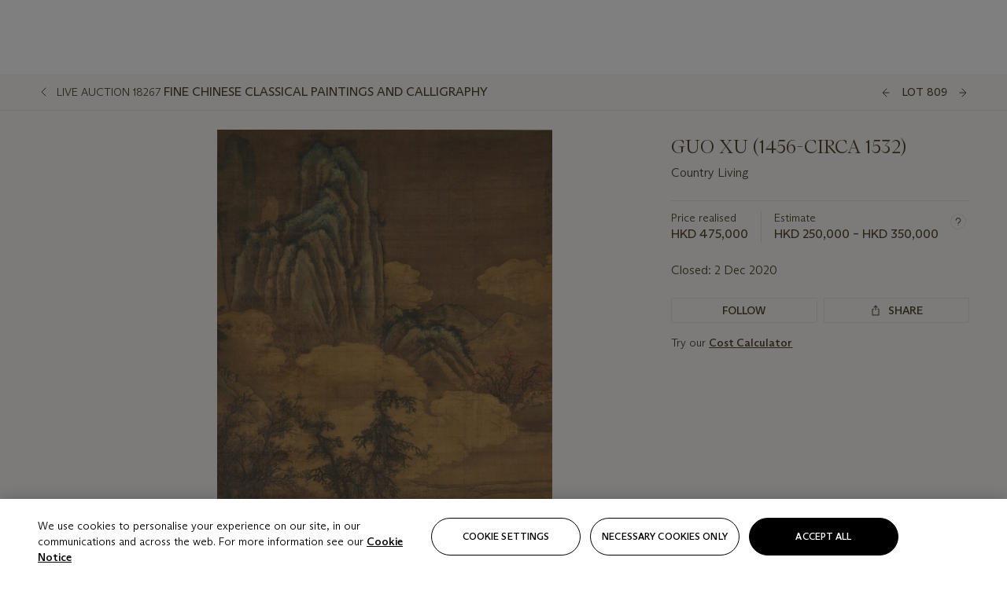

--- FILE ---
content_type: text/html; charset=utf-8
request_url: https://www.christies.com/lot/lot-guo-xu-country-living-6292847/?lid=1&from=siteindex&intobjectid=6292847
body_size: 30387
content:



<!DOCTYPE html>
<html class="no-js" lang="en">
<head>
    <meta charset="utf-8" />
    
    


<script type="text/plain" class="optanon-category-2">
        
        var xmlHttp = new XMLHttpRequest();
        xmlHttp.open( "HEAD", "https://js.monitor.azure.com/scripts/b/ai.2.min.js", false );
        xmlHttp.onload = function() {
            if (xmlHttp.status == 200) {

                
                !function (T, l, y) { var S = T.location, k = "script", D = "instrumentationKey", C = "ingestionendpoint", I = "disableExceptionTracking", E = "ai.device.", b = "toLowerCase", w = "crossOrigin", N = "POST", e = "appInsightsSDK", t = y.name || "appInsights"; (y.name || T[e]) && (T[e] = t); var n = T[t] || function (d) { var g = !1, f = !1, m = { initialize: !0, queue: [], sv: "5", version: 2, config: d }; function v(e, t) { var n = {}, a = "Browser"; return n[E + "id"] = a[b](), n[E + "type"] = a, n["ai.operation.name"] = S && S.pathname || "_unknown_", n["ai.internal.sdkVersion"] = "javascript:snippet_" + (m.sv || m.version), { time: function () { var e = new Date; function t(e) { var t = "" + e; return 1 === t.length && (t = "0" + t), t } return e.getUTCFullYear() + "-" + t(1 + e.getUTCMonth()) + "-" + t(e.getUTCDate()) + "T" + t(e.getUTCHours()) + ":" + t(e.getUTCMinutes()) + ":" + t(e.getUTCSeconds()) + "." + ((e.getUTCMilliseconds() / 1e3).toFixed(3) + "").slice(2, 5) + "Z" }(), iKey: e, name: "Microsoft.ApplicationInsights." + e.replace(/-/g, "") + "." + t, sampleRate: 100, tags: n, data: { baseData: { ver: 2 } } } } var h = d.url || y.src; if (h) { function a(e) { var t, n, a, i, r, o, s, c, u, p, l; g = !0, m.queue = [], f || (f = !0, t = h, s = function () { var e = {}, t = d.connectionString; if (t) for (var n = t.split(";"), a = 0; a < n.length; a++) { var i = n[a].split("="); 2 === i.length && (e[i[0][b]()] = i[1]) } if (!e[C]) { var r = e.endpointsuffix, o = r ? e.location : null; e[C] = "https://" + (o ? o + "." : "") + "dc." + (r || "services.visualstudio.com") } return e }(), c = s[D] || d[D] || "", u = s[C], p = u ? u + "/v2/track" : d.endpointUrl, (l = []).push((n = "SDK LOAD Failure: Failed to load Application Insights SDK script (See stack for details)", a = t, i = p, (o = (r = v(c, "Exception")).data).baseType = "ExceptionData", o.baseData.exceptions = [{ typeName: "SDKLoadFailed", message: n.replace(/\./g, "-"), hasFullStack: !1, stack: n + "\nSnippet failed to load [" + a + "] -- Telemetry is disabled\nHelp Link: https://go.microsoft.com/fwlink/?linkid=2128109\nHost: " + (S && S.pathname || "_unknown_") + "\nEndpoint: " + i, parsedStack: [] }], r)), l.push(function (e, t, n, a) { var i = v(c, "Message"), r = i.data; r.baseType = "MessageData"; var o = r.baseData; return o.message = 'AI (Internal): 99 message:"' + ("SDK LOAD Failure: Failed to load Application Insights SDK script (See stack for details) (" + n + ")").replace(/\"/g, "") + '"', o.properties = { endpoint: a }, i }(0, 0, t, p)), function (e, t) { if (JSON) { var n = T.fetch; if (n && !y.useXhr) n(t, { method: N, body: JSON.stringify(e), mode: "cors" }); else if (XMLHttpRequest) { var a = new XMLHttpRequest; a.open(N, t), a.setRequestHeader("Content-type", "application/json"), a.send(JSON.stringify(e)) } } }(l, p)) } function i(e, t) { f || setTimeout(function () { !t && m.core || a() }, 500) } var e = function () { var n = l.createElement(k); n.src = h; var e = y[w]; return !e && "" !== e || "undefined" == n[w] || (n[w] = e), n.onload = i, n.onerror = a, n.onreadystatechange = function (e, t) { "loaded" !== n.readyState && "complete" !== n.readyState || i(0, t) }, n }(); y.ld < 0 ? l.getElementsByTagName("head")[0].appendChild(e) : setTimeout(function () { l.getElementsByTagName(k)[0].parentNode.appendChild(e) }, y.ld || 0) } try { m.cookie = l.cookie } catch (p) { } function t(e) { for (; e.length;)!function (t) { m[t] = function () { var e = arguments; g || m.queue.push(function () { m[t].apply(m, e) }) } }(e.pop()) } var n = "track", r = "TrackPage", o = "TrackEvent"; t([n + "Event", n + "PageView", n + "Exception", n + "Trace", n + "DependencyData", n + "Metric", n + "PageViewPerformance", "start" + r, "stop" + r, "start" + o, "stop" + o, "addTelemetryInitializer", "setAuthenticatedUserContext", "clearAuthenticatedUserContext", "flush"]), m.SeverityLevel = { Verbose: 0, Information: 1, Warning: 2, Error: 3, Critical: 4 }; var s = (d.extensionConfig || {}).ApplicationInsightsAnalytics || {}; if (!0 !== d[I] && !0 !== s[I]) { var c = "onerror"; t(["_" + c]); var u = T[c]; T[c] = function (e, t, n, a, i) { var r = u && u(e, t, n, a, i); return !0 !== r && m["_" + c]({ message: e, url: t, lineNumber: n, columnNumber: a, error: i }), r }, d.autoExceptionInstrumented = !0 } return m }(y.cfg); function a() { y.onInit && y.onInit(n) } (T[t] = n).queue && 0 === n.queue.length ? (n.queue.push(a), n.trackPageView({})) : a() }(window, document, {
                    src: "https://js.monitor.azure.com/scripts/b/ai.2.min.js", crossOrigin: "anonymous",
                    onInit: function (sdk) {
                        sdk.addTelemetryInitializer(function (envelope) {
                            if (envelope.baseType == "RemoteDependencyData")
                            {
                                var excludedDomains = ["cdn.cookielaw.org","o2.mouseflow.com","s.acquire.io","app.acquire.io","seg.mmtro.com","christiesinc.tt.omtrdc.net","dpm.demdex.net","smetrics.christies.com","ct.pinterest.com","www.google-analytics.com"];

                                for (let i = 0; i < excludedDomains.length; i++)
                                {
                                    if (envelope.baseData.target.includes(excludedDomains[i]))
                                    {
                                        return false;
                                    }
                                }
                            }

                            return true;
                        });
                    },
                    cfg: {
                        instrumentationKey: "5c229b10-0be6-42b4-bfbf-0babaf38d0ac",
                        disableFetchTracking: false,
                        disablePageUnloadEvents: ["unload"]
                    }
                });
                
            }
        }

        try{
            xmlHttp.send( null );
        } catch (error) {
            // ignore: user is blocking scripts, what else can we do?
        }

</script>



    <script>
        window.chrGlobal = {"ismobileapp":false,"distribution_package_url":"https://dsl.assets.christies.com/distribution/production/latest/index.js","distribution_package_app_name":"","language":"en","analytics_env":"christiesprod","analytics_region_tag":"data-track","analytics_debug":false,"is_authenticated":false,"analytics_datalayer":true,"share":{"client_id":"ra-5fc8ecd336145103","items":[{"type":"email","label_txt":"Email","analytics_id":"live_socialshare_email","aria_share_title_txt":"Share via Email"}]},"labels":{"close_modal_txt":"Close modal window"},"access_token_expiration":"0"};
    </script>

<script type="module">
    import { initializePackage } from 'https://dsl.assets.christies.com/distribution/production/latest/index.js';
    initializePackage("sitecore");
</script>




    <title>GUO XU (1456-CIRCA 1532), Country Living | Christie&#39;s</title>

    <meta name="description" content="Country Living" />

    <meta name="keywords" content="Christie’s, Live Auction, Auction, Lot" />

    <link rel="canonical" href="https://www.christies.com/en/lot/lot-6292847" />

    <meta name="robots" content="all" />

    <meta name="christies-ctx-item" content="{DB47C573-0E0A-4C5F-A264-DB8584B23DD7}" />





    <meta name="og:title" content="GUO XU (1456-CIRCA 1532), Country Living | Christie&#39;s" />

    <meta name="og:description" content="Country Living" />

    <meta name="og:image" content="https://www.christies.com/img/LotImages/2020/HGK/2020_HGK_18267_0809_000(guo_xu_country_living120629).jpg?mode=max" />

    <meta name="og:type" content="website" />

    <meta name="og:url" content="https://www.christies.com/lot/lot-guo-xu-country-living-6292847/?lid=1&amp;from=siteindex&amp;intobjectid=6292847" />




<meta name="viewport" content="width=device-width, initial-scale=1" />
<meta http-equiv="X-UA-Compatible" content="IE=edge" />
<meta name="format-detection" content="telephone=no">

<link href="https://dsl.assets.christies.com/design-system-library/production/critical.min.css" rel="preload stylesheet" as="style" fetchpriority="high" />
<link href="https://dsl.assets.christies.com/design-system-library/production/arizona.min.css" rel="preload stylesheet" as="style" fetchpriority="high" />

<script src="https://dsl.assets.christies.com/design-system-library/production/critical.min.js" async></script>
<script type="module" src="https://dsl.assets.christies.com/design-system-library/production/christies-design-system-library.esm.js" defer></script>
<script nomodule src="https://dsl.assets.christies.com/design-system-library/production/christies-design-system-library.js" defer></script>
<link href="https://dsl.assets.christies.com/design-system-library/production/christies-design-system-library.css" rel="preload stylesheet" as="style" fetchpriority="high" />

<script>
    function getRootNode(o) { return "object" == typeof o && Boolean(o.composed) ? getShadowIncludingRoot(this) : getRoot(this) } function getShadowIncludingRoot(o) { var t = getRoot(o); return isShadowRoot(t) ? getShadowIncludingRoot(t.host) : t } function getRoot(o) { return null != o.parentNode ? getRoot(o.parentNode) : o }
    function isShadowRoot(o) { return "#document-fragment" === o.nodeName && "ShadowRoot" === o.constructor.name } Object.defineProperty(Node.prototype, "getRootNode", { enumerable: !1, configurable: !1, value: getRootNode });
</script>




<link rel='shortcut icon' type='image/x-icon' href='/Assets/Discovery.Project.Website/V2023/favicons/favicon.ico'><link rel='icon' type='image/png' href='/Assets/Discovery.Project.Website/V2023/favicons/favicon-16x16.png' sizes='16x16'><link rel='icon' type='image/png' href='/Assets/Discovery.Project.Website/V2023/favicons/favicon-32x32.png' sizes='32x32'><link rel='apple-touch-icon' type='image/png' href='/Assets/Discovery.Project.Website/V2023/favicons/apple-touch-icon-57x57.png' sizes='57x57'><link rel='apple-touch-icon' type='image/png' href='/Assets/Discovery.Project.Website/V2023/favicons/apple-touch-icon-60x60.png' sizes='60x60'><link rel='apple-touch-icon' type='image/png' href='/Assets/Discovery.Project.Website/V2023/favicons/apple-touch-icon-72x72.png' sizes='72x72'><link rel='apple-touch-icon' type='image/png' href='/Assets/Discovery.Project.Website/V2023/favicons/apple-touch-icon-76x76.png' sizes='76x76'><link rel='apple-touch-icon' type='image/png' href='/Assets/Discovery.Project.Website/V2023/favicons/apple-touch-icon-114x114.png' sizes='114x114'><link rel='apple-touch-icon' type='image/png' href='/Assets/Discovery.Project.Website/V2023/favicons/apple-touch-icon-120x120.png' sizes='120x120'><link rel='apple-touch-icon' type='image/png' href='/Assets/Discovery.Project.Website/V2023/favicons/apple-touch-icon-144x144.png' sizes='144x144'><link rel='apple-touch-icon' type='image/png' href='/Assets/Discovery.Project.Website/V2023/favicons/apple-touch-icon-152x152.png' sizes='152x152'><link rel='apple-touch-icon' type='image/png' href='/Assets/Discovery.Project.Website/V2023/favicons/apple-touch-icon-167x167.png' sizes='167x167'><link rel='apple-touch-icon' type='image/png' href='/Assets/Discovery.Project.Website/V2023/favicons/apple-touch-icon-180x180.png' sizes='180x180'><link rel='apple-touch-icon' type='image/png' href='/Assets/Discovery.Project.Website/V2023/favicons/apple-touch-icon-1024x1024.png' sizes='1024x1024'><link rel='apple-touch-startup-image' media='(min-width: 320px) and (min-height: 480px) and (-webkit-device-pixel-ratio: 1)' type='image/png' href='/Assets/Discovery.Project.Website/V2023/favicons/apple-touch-startup-image-320x460.png'><link rel='apple-touch-startup-image' media='(min-width: 320px) and (min-height: 480px) and (-webkit-device-pixel-ratio: 2)' type='image/png' href='/Assets/Discovery.Project.Website/V2023/favicons/apple-touch-startup-image-640x920.png'><link rel='apple-touch-startup-image' media='(min-width: 320px) and (min-height: 568px) and (-webkit-device-pixel-ratio: 2)' type='image/png' href='/Assets/Discovery.Project.Website/V2023/favicons/apple-touch-startup-image-640x1096.png'><link rel='apple-touch-startup-image' media='(min-width: 375px) and (min-height: 667px) and (-webkit-device-pixel-ratio: 2)' type='image/png' href='/Assets/Discovery.Project.Website/V2023/favicons/apple-touch-startup-image-750x1294.png'><link rel='apple-touch-startup-image' media='(min-width: 414px) and (min-height: 736px) and (orientation: landscape) and (-webkit-device-pixel-ratio: 3)' type='image/png' href='/Assets/Discovery.Project.Website/V2023/favicons/apple-touch-startup-image-1182x2208.png'><link rel='apple-touch-startup-image' media='(min-width: 414px) and (min-height: 736px) and (orientation: portrait) and (-webkit-device-pixel-ratio: 3)' type='image/png' href='/Assets/Discovery.Project.Website/V2023/favicons/apple-touch-startup-image-1242x2148.png'><link rel='apple-touch-startup-image' media='(min-width: 414px) and (min-height: 736px) and (orientation: portrait) and (-webkit-device-pixel-ratio: 3)' type='image/png' href='/Assets/Discovery.Project.Website/V2023/favicons/apple-touch-startup-image-748x1024.png'><link rel='apple-touch-startup-image' media='(min-width: 768px) and (min-height: 1024px) and (orientation: portrait) and (-webkit-device-pixel-ratio: 1)' type='image/png' href='/Assets/Discovery.Project.Website/V2023/favicons/apple-touch-startup-image-768x1004.png'><link rel='apple-touch-startup-image' media='(min-width: 768px) and (min-height: 1024px) and (orientation: landscape) and (-webkit-device-pixel-ratio: 2)' type='image/png' href='/Assets/Discovery.Project.Website/V2023/favicons/apple-touch-startup-image-1496x2048.png'><link rel='apple-touch-startup-image' media='(min-width: 768px) and (min-height: 1024px) and (orientation: portrait) and (-webkit-device-pixel-ratio: 2)' type='image/png' href='/Assets/Discovery.Project.Website/V2023/favicons/apple-touch-startup-image-1536x2008.png'><link rel='icon' type='image/png' href='/Assets/Discovery.Project.Website/V2023/favicons/coast-228x228.png'>
        <meta name="mobile-web-app-capable" content="yes" />
        <meta name="theme-color" content="#fff" />
        <meta name="application-name" content="Christie&#39;s" />
        <meta name="apple-mobile-web-app-capable" content="yes" />
        <meta name="apple-mobile-web-app-status-bar-style" content="black-translucent" />
        <meta name="apple-mobile-web-app-title" content="Christie&#39;s" />
        <meta name="msapplication-TileColor" content="#fff" />
        <meta name="msapplication-TileImage" content="/Assets/Discovery.Project.Website/mstile-144x144.png" />
        <meta name="msapplication-config" content="\Assets\Discovery.Project.Website\favicons\browserconfig.xml" />
        <meta name="yandex-tableau-widget" content="\Assets\Discovery.Project.Website\favicons\yandex-browser-manifest.json" />



    <script>
    var $buoop = {
        required: { e: -4, f: -3, o: -3, s: -1, c: -3 }, insecure: true, unsupported: true, api: 2020.02, text: {
            'msg': 'Your web browser ({brow_name}) is out of date.',
            'msgmore': 'Update your browser for more security, speed and the best experience on this site.',
            'bupdate': 'Update browser',
            'bignore': 'Ignore',
            'remind': 'You will be reminded in {days} days.',
            'bnever': 'Never show again'
        }
    };
    function $buo_f() {
        var e = document.createElement("script");
        e.src = "//browser-update.org/update.min.js";
        document.body.appendChild(e);
    };
    try { document.addEventListener("DOMContentLoaded", $buo_f, false) }
    catch (e) { window.attachEvent("onload", $buo_f) }
    </script>





<style>
    .chr-theme--living-color.chr-theme--living-color {
        --c-accent: 35, 30%, 97%;
        --c-dominant: 35, 30%, 26%;
    }
</style>
</head>
    <body>
        
        




<script>
    window.chrComponents = window.chrComponents || {};
    window.chrComponents.header = {"data":{"header":{"language":"en","language_id":"1","is_authenticated":false,"page_refresh_after_sign_in":true,"page_refresh_after_sign_out":true,"sign_up_account_url":"https://signup.christies.com/signup","sign_up_from_live_chat_account_url":"https://signup.christies.com/signup?fromLiveChat=true","forgot_your_password_url":"/mychristies/passwordretrieval.aspx","login_aws_waf_security_script_url":"https://671144c6c9ff.us-east-1.sdk.awswaf.com/671144c6c9ff/11d0f81935d9/challenge.js","sign_in_api_endpoint":{"url":"https://dw-prod-auth.christies.com","path":"auth/api/v1/login","method":"POST","parameters":{"fromSignInToBid":""}},"sign_out_api_endpoint":{"url":"https://dw-prod-auth.christies.com","path":"auth/api/v1/logout","method":"POST","parameters":{"currentPageUri":""}},"sliding_session_api_endpoint":{"url":"https://dw-prod-auth.christies.com","path":"auth/api/v1/refresh","method":"POST","parameters":null},"languages":[{"title_txt":"繁","full_title_txt":"Traditional Chinese","aria_label_txt":"Traditional Chinese","query_string_parameters":{"lid":"3","sc_lang":"zh"}},{"title_txt":"简","full_title_txt":"Simplified Chinese","aria_label_txt":"Simplified Chinese","query_string_parameters":{"lid":"4","sc_lang":"zh-cn"}}],"search":{"url":"/en/search","redirect_keywords":["Gooding","Internships","Internship","apprenticeship"],"numbers_of_letters_to_start":0,"time_to_start":0},"access_token_expiration":"0"}},"labels":{"aria_back_to_parent_txt":"Back to parent menu","aria_expanded_menu_item_txt":"Press arrow down to enter the secondary menu","aria_main_nav_txt":"Primary","aria_menu_txt":"Menu","aria_search_btn_txt":"Submit search","aria_search_txt":"Search","aria_skip_link_txt":"Skip links","aria_user_navigation_txt":"User navigation","back_button_txt":"Back","choose_language_txt":"Choose language","language_label_txt":"English","language_txt":"Language","placeholder_txt":"Search by keyword","skip_link_txt":"Skip to main content","view_all_txt":"View all","login_modal_title_txt":"Sign in to your account","login_modal_title_from_live_chat_txt":"Please log in or create an account to chat with a client service representative","login_modal_username_txt":"Email address","login_modal_username_required_error_txt":"Please enter your email address","login_modal_password_txt":"Password","login_modal_password_required_error_txt":"Please enter your password","login_modal_forgot_your_password_txt":"Forgot your password?","login_modal_sign_in_txt":"Sign in","login_modal_create_new_account_txt":"Create an account","login_modal_show_password_txt":"Reveal password","login_modal_hide_password_txt":"Hide password","login_modal_error_txt":"Something went wrong. Please try again.","login_modal_invalid_credentials_txt":"Your email address and password do not match. Please try again.","login_modal_account_locked_txt":"Your account has been temporarily locked due to multiple login attempts. We’ve sent you an email with instructions on how to unlock it. For more help, contact <a class=\"chr-alert-next__content__link\" href=\"https://christies.com/\" target=\"_blank\">Client Services</a>.","refresh_modal_title_txt":"You've been signed out!","refresh_modal_message_txt":"You are no longer authenticated. Please refresh your page and sign in again if you wish to bid in auctions.","refresh_modal_button_txt":"Refresh the page"}};
</script>

<style>
    :root {
        /* Header heights for CLS prevention */
        --header-height-mobile: 56px;   /* Height for mobile screens */
        --header-height-desktop: 94px;  /* Height for desktop screens */
    }
    #headerHost {
        height: var(--header-height-mobile);
    }

    @media (min-width: 1280px) {
        #headerHost {
            height: var(--header-height-desktop);
        }
    }

</style>

<div id="headerHost">
    <template shadowrootmode="open">
        <link rel="stylesheet" href="https://dsl.assets.christies.com/react-legacy-integration/production/latest/index.css" />
        <div id="headerRoot" />
    </template>
</div>

<script type="module">
    import ReactTools, { Header, AuthContext } from 'https://dsl.assets.christies.com/react-legacy-integration/production/latest/index.js';

    const shadowRoot = document.getElementById('headerHost').shadowRoot
    const root = ReactTools.createRoot(shadowRoot.getElementById("headerRoot"));

    const authParams = {
        login: () => { window.dispatchEvent(new CustomEvent("chr.openLoginModal")) },
        logout: () => { window.dispatchEvent(new CustomEvent("chr.logout")) },
        isAuthenticated: false,
        getToken: () => "",
    }

    root.render(
        ReactTools.createElement(AuthContext.Provider, { value: authParams }, ReactTools.createElement(Header, {
                headerData: {"data":{"language":"en","logo":{"title_txt":"Christie's","url":"/en","analytics_id":"logo"},"search":{"url":"/en/search","redirect_keywords":["Gooding","Internships","Internship","apprenticeship"],"numbers_of_letters_to_start":0,"time_to_start":0},"languages":[{"title_txt":"EN","full_title_txt":"English","aria_label_txt":"English","query_string_parameters":{"lid":"1","sc_lang":"en"}},{"title_txt":"繁","full_title_txt":"Traditional Chinese","aria_label_txt":"Traditional Chinese","query_string_parameters":{"lid":"3","sc_lang":"zh"}},{"title_txt":"简","full_title_txt":"Simplified Chinese","aria_label_txt":"Simplified Chinese","query_string_parameters":{"lid":"4","sc_lang":"zh-cn"}}],"main_navigation_links":[{"secondary_navigation_links":[{"show_view_all":false,"items":[{"title_txt":"Upcoming auctions","url":"/en/calendar?filters=|event_live|event_115|","analytics_id":"upcomingauctions","truncate_at_two_lines":false},{"title_txt":"Current exhibitions","url":"https://www.christies.com/en/stories/on-view-4323c96e8d15434092ff8abf2f2070fc?sc_mode=normal","analytics_id":"currentexhibitions","truncate_at_two_lines":false},{"title_txt":"Browse all art and objects","url":"/en/browse?sortby=relevance","analytics_id":"browseallartandobjects","truncate_at_two_lines":false},{"title_txt":"Auction results","url":"https://www.christies.com/en/results","analytics_id":"auctionresults","truncate_at_two_lines":false}],"title_txt":"Calendar","url":"https://www.christies.com/en/calendar","analytics_id":"calendar"},{"show_view_all":true,"items":[{"title_txt":"COLLECTOR/CONNOISEUR: The Max N. Berry Collections Monotypes by Maurice Brazil Prendergast Online Sale","url":"/en/auction/collector-connoiseur-the-max-n-berry-collections-monotypes-by-maurice-brazil-prendergast-online-sale-24800-nyr/","analytics_id":"collectorconnoiseurthemaxnberrycollectionsmonotypes","truncate_at_two_lines":false},{"title_txt":"COLLECTOR/CONNOISSEUR: The Max N. Berry Collections; American Art Online Sale","url":"/en/auction/collector-connoisseur-the-max-n-berry-collections-american-art-online-sale-24515-nyr/","analytics_id":"collectorconnoiseurthemaxnberrycollectionsamericanart","truncate_at_two_lines":false},{"title_txt":"Fine and Rare Wines & Spirits Online: New York Edition","url":"/en/auction/fine-and-rare-wines-spirits-online-new-york-edition-24219-nyr/","analytics_id":"fineandrarewinesandspiritsonlinenewyorkedition","truncate_at_two_lines":false},{"title_txt":"The American Collector","url":"/en/auction/the-american-collector-23898-nyr/","analytics_id":"theamericancollector","truncate_at_two_lines":false},{"title_txt":"Rétromobile Paris","url":"/en/auction/r-tromobile-paris-24647-pag/","analytics_id":"retromobileparis","truncate_at_two_lines":false},{"title_txt":"Antiquities","url":"/en/auction/antiquities-24243-nyr/","analytics_id":"antiquities","truncate_at_two_lines":false},{"title_txt":"The Historic Cellar of Jürgen Schwarz: Five Decades of Collecting Part II","url":"/en/auction/the-historic-cellar-of-j-rgen-schwarz-five-decades-of-collecting-part-ii-24460-hgk/","analytics_id":"thehistoriccellarofjurgenschwarzfivedecadesofcollectingpartii","truncate_at_two_lines":false},{"title_txt":"Mathilde and Friends in Paris","url":"/en/auction/mathilde-and-friends-in-paris-24667-par/","analytics_id":"mathildeandfriendsinparis","truncate_at_two_lines":false},{"title_txt":"Old Masters","url":"/en/auction/old-masters-23933-nyr/","analytics_id":"oldmasters","truncate_at_two_lines":false},{"title_txt":"Old Master Paintings and Sculpture Part II ","url":"/en/auction/old-master-paintings-and-sculpture-part-ii-30918/","analytics_id":"oldmasterpaintingsandsculpturepartii","truncate_at_two_lines":false},{"title_txt":"Fine Printed Books and Manuscripts including Americana","url":"/en/auction/fine-printed-books-and-manuscripts-including-americana-23758-nyr/","analytics_id":"fineprintedbooksandmanuscriptsincludingamericana","truncate_at_two_lines":false},{"title_txt":"Old Master and British Drawings","url":"/en/auction/old-master-and-british-drawings-24142-nyr/","analytics_id":"oldmasterandbritishdrawings","truncate_at_two_lines":false},{"title_txt":"A Life of Discerning Passions: The Collection of H. Rodes Sr. and Patricia Hart: Live","url":"/en/auction/a-life-of-discerning-passions-the-collection-of-h-rodes-sr-and-patricia-hart-live-31095/","analytics_id":"alifeofdiscerningpassionsthecollectionofhrodessrandpatriciahartlive","truncate_at_two_lines":false},{"title_txt":"A Life of Discerning Passions: The Collection of H. Rodes Sr. and Patricia Hart: Online","url":"https://onlineonly.christies.com/s/life-discerning-passions-collection-h-rodes-sr-patricia-hart-online/lots/3920","analytics_id":"alifeofdiscerningpassionsthecollectionofhrodessrandpatriciahartonline","truncate_at_two_lines":false},{"title_txt":"Dawn of Spring: Chinese Paintings Online","url":"/en/auction/dawn-of-spring-chinese-paintings-online-24207-hgk/","analytics_id":"dawnofspringchinesepaintingsonline","truncate_at_two_lines":false},{"title_txt":"Irene Roosevelt Aitken: The Dining Room and British Paintings","url":"/en/auction/irene-roosevelt-aitken-the-dining-room-and-british-paintings-31115/","analytics_id":"irenerooseveltaitkenthediningroomandbritishpaintings","truncate_at_two_lines":false},{"title_txt":"Irene Roosevelt Aitken: The Drawing Room and French Paintings","url":"/en/auction/irene-roosevelt-aitken-the-drawing-room-and-french-paintings-31233/","analytics_id":"irenerooseveltaitkenthedrawingroomandfrenchpaintings","truncate_at_two_lines":false}],"title_txt":"Current Auctions","url":"/en/calendar?filters=|event_live|event_115|","analytics_id":"currentauctions"},{"show_view_all":true,"items":[{"title_txt":"Americana Week | New York","url":"https://www.christies.com/en/events/americana-week/browse-all-lots","analytics_id":"americanaweeknewyork","truncate_at_two_lines":true},{"title_txt":"COLLECTOR/CONNOISSEUR The Max N. Berry Collections | New York","url":"/en/events/the-max-n-berry-collections","analytics_id":"maxnberrycollections","truncate_at_two_lines":true},{"title_txt":"Classic Week | New York","url":"https://www.christies.com/en/events/classic-week-new-york/what-is-on","analytics_id":"thecollectionofhrodessrandpatriciahart","truncate_at_two_lines":true},{"title_txt":"The Irene Roosevelt Aiken Collection | New York","url":"https://www.christies.com/en/events/the-irene-roosevelt-aitken-collection/what-is-on","analytics_id":"irenrooseveltaitkennewyork","truncate_at_two_lines":true},{"title_txt":"The Roger and Josette Vanthournout Collection | London","url":"https://www.christies.com/en/events/the-roger-and-josette-vanthournout-collection/what-is-on","analytics_id":"vanthournoutcollectionlondon","truncate_at_two_lines":true},{"title_txt":"The Jim Irsay Collection | New York","url":"/en/events/the-jim-irsay-collection","analytics_id":"thejimirsaycollection","truncate_at_two_lines":false}],"title_txt":"Featured","url":"/en/calendar","analytics_id":"featured"}],"title_txt":"Auctions","url":"https://www.christies.com/en/calendar","analytics_id":"auctions"},{"secondary_navigation_links":[{"show_view_all":true,"items":[{"title_txt":"Decorative Arts For Your Home | Online","url":"https://www.private.christies.com/","analytics_id":"decorativeartsforyourhome","truncate_at_two_lines":true},{"title_txt":"Iconic Handbags: A Private Selling Exhibition","url":"/en/private-sales/exhibitions/iconic-handbags-a-private-selling-exhibition-2657accd-151f-452a-a491-47696197b93d/browse-works","analytics_id":"iconichandbagsaprivatesellingexhibition","truncate_at_two_lines":true}],"title_txt":"Current Exhibitions","url":"https://www.christies.com/en/private-sales/whats-on-offer","analytics_id":"currentexhibitions"},{"show_view_all":true,"items":[{"title_txt":"19th Century Furniture and Works of Art","url":"/en/private-sales/categories?filters=%7CDepartmentIds%7B68%7D%7C","analytics_id":"19thcenturyfurnitureandworksofart","truncate_at_two_lines":true},{"title_txt":"American Art","url":"/private-sales/categories?filters=DepartmentIds%7B3%7D","analytics_id":"americanart","truncate_at_two_lines":false},{"title_txt":"European Furniture & Works of Art","url":"/en/private-sales/categories?filters=%7CDepartmentIds%7B26%7D%7C&loadall=false&page=1&sortby=PublishDate","analytics_id":"europeanfurnitureandworksofart","truncate_at_two_lines":true},{"title_txt":"Handbags and Accessories","url":"/private-sales/categories?filters=DepartmentIds%7B22%7D","analytics_id":"handbags","truncate_at_two_lines":false},{"title_txt":"Impressionist and Modern Art","url":"/private-sales/categories?filters=DepartmentIds%7B29%7D","analytics_id":"impressionistandmodernart","truncate_at_two_lines":false},{"title_txt":"Post War and Contemporary Art","url":"/private-sales/categories?filters=DepartmentIds%7B74%7D","analytics_id":"postwarandcontemporaryart","truncate_at_two_lines":false},{"title_txt":"Science and Natural History","url":"/private-sales/categories?filters=DepartmentIds%7B47%7D","analytics_id":"scienceandnaturalhistory","truncate_at_two_lines":false}],"title_txt":"Categories","url":"https://www.christies.com/en/private-sales/categories","analytics_id":"categories"},{"show_view_all":false,"items":[{"title_txt":"Request an estimate","url":"https://www.christies.com/selling-services/auction-services/auction-estimates/overview/","analytics_id":"requestanestimate","truncate_at_two_lines":false},{"title_txt":"Selling guide","url":"https://www.christies.com/en/help/selling-guide/overview","analytics_id":"sellingguide","truncate_at_two_lines":false},{"title_txt":"About Private Sales","url":"https://www.christies.com/en/private-sales/about","analytics_id":"aboutprivatesales","truncate_at_two_lines":false}],"title_txt":"Sell with us","url":"https://www.christies.com/en/help/selling-guide/overview","analytics_id":"sellwithus"}],"title_txt":"Private Sales","url":"/en/private-sales/whats-on-offer","analytics_id":"privatesales"},{"secondary_navigation_links":[{"show_view_all":false,"items":[{"title_txt":"Request an estimate","url":"https://www.christies.com/selling-services/auction-services/auction-estimates/overview/","analytics_id":"requestanestimate","truncate_at_two_lines":false},{"title_txt":"Finance your art","url":"https://www.christies.com/en/services/art-finance/overview","analytics_id":"financeyourart","truncate_at_two_lines":true},{"title_txt":"Selling guide","url":"https://www.christies.com/en/help/selling-guide/overview","analytics_id":"sellingguide","truncate_at_two_lines":false},{"title_txt":"Auction results","url":"https://www.christies.com/en/results","analytics_id":"auctionresults","truncate_at_two_lines":false}],"title_txt":"Sell with us","url":"https://www.christies.com/en/help/selling-guide/overview","analytics_id":"sellwithus"},{"show_view_all":true,"items":[{"title_txt":"19th Century European Art","url":"/en/departments/19th-century-european-art","analytics_id":"19thcenturyeuropeanart","truncate_at_two_lines":false},{"title_txt":"African and Oceanic Art","url":"/en/departments/african-and-oceanic-art","analytics_id":"africanandoceanicart","truncate_at_two_lines":false},{"title_txt":"American Art","url":"/en/departments/american-art","analytics_id":"americanart","truncate_at_two_lines":false},{"title_txt":"Ancient Art and Antiquities","url":"/en/departments/ancient-art-and-antiquities","analytics_id":"ancientartandantiquities","truncate_at_two_lines":false},{"title_txt":"Automobiles, Cars, Motorcycles and Automobilia","url":"/en/department/automobiles-cars-motorcycles-automobilia","analytics_id":"automobilescarsmotorcyclesandautomobilia","truncate_at_two_lines":false},{"title_txt":"Books and Manuscripts","url":"/en/departments/books-and-manuscripts","analytics_id":"booksandmanuscripts","truncate_at_two_lines":false},{"title_txt":"Chinese Ceramics and Works of Art","url":"/en/departments/chinese-ceramics-and-works-of-art","analytics_id":"chineseceramicsandworksofart","truncate_at_two_lines":false},{"title_txt":"Chinese Paintings","url":"/en/departments/chinese-paintings","analytics_id":"chinesepaintings","truncate_at_two_lines":false},{"title_txt":"Design","url":"/en/departments/design","analytics_id":"design","truncate_at_two_lines":false},{"title_txt":"European Furniture and Works of Art","url":"/en/departments/european-furniture-and-works-of-art","analytics_id":"europeanfurnitureandworksofart","truncate_at_two_lines":false},{"title_txt":"Handbags and Accessories","url":"/en/departments/handbags-and-accessories","analytics_id":"handbagsandaccessories","truncate_at_two_lines":false},{"title_txt":"Impressionist and Modern Art","url":"/en/departments/impressionist-and-modern-art","analytics_id":"impressionistandmodernart","truncate_at_two_lines":false},{"title_txt":"Islamic and Indian Art","url":"/en/departments/islamic-and-indian-art","analytics_id":"islamicandindianart","truncate_at_two_lines":false},{"title_txt":"Japanese Art","url":"/en/departments/japanese-art","analytics_id":"japaneseart","truncate_at_two_lines":false},{"title_txt":"Jewellery","url":"/en/departments/jewellery","analytics_id":"jewellery","truncate_at_two_lines":false},{"title_txt":"Latin American Art","url":"/en/departments/latin-american-art","analytics_id":"latinamericanart","truncate_at_two_lines":false},{"title_txt":"Modern and Contemporary Middle Eastern Art","url":"/en/departments/modern-and-contemporary-middle-eastern-art","analytics_id":"modernandcontemporarymiddleeasternart","truncate_at_two_lines":false},{"title_txt":"Old Master Drawings","url":"/en/departments/old-master-drawings","analytics_id":"oldmasterdrawings","truncate_at_two_lines":false},{"title_txt":"Old Master Paintings","url":"/en/departments/old-master-paintings","analytics_id":"oldmasterpaintings","truncate_at_two_lines":false},{"title_txt":"Photographs","url":"/en/departments/photographs","analytics_id":"photographs","truncate_at_two_lines":false},{"title_txt":"Post-War and Contemporary Art","url":"/en/departments/post-war-and-contemporary-art","analytics_id":"post-warandcontemporaryart","truncate_at_two_lines":false},{"title_txt":"Prints and Multiples","url":"/en/departments/prints-and-multiples","analytics_id":"printsandmultiples","truncate_at_two_lines":false},{"title_txt":"Private and Iconic Collections","url":"/en/departments/private-and-iconic-collections","analytics_id":"privateandiconiccollections","truncate_at_two_lines":false},{"title_txt":"Rugs and Carpets","url":"/en/departments/rugs-and-carpets","analytics_id":"rugsandcarpets","truncate_at_two_lines":false},{"title_txt":"Watches and Wristwatches","url":"/en/departments/watches-and-wristwatches","analytics_id":"watchesandwristwatches","truncate_at_two_lines":false},{"title_txt":"Wine and Spirits","url":"/en/departments/wine-and-spirits","analytics_id":"wineandspirits","truncate_at_two_lines":false}],"title_txt":"Departments","url":"https://www.christies.com/departments/Index.aspx","analytics_id":"departments"}],"title_txt":"Sell","url":"https://www.christies.com/en/help/selling-guide/overview","analytics_id":"sell"},{"secondary_navigation_links":[{"show_view_all":true,"items":[{"title_txt":"19th Century European Art","url":"/en/departments/19th-century-european-art","analytics_id":"19thcenturyeuropeanart","truncate_at_two_lines":false},{"title_txt":"African and Oceanic Art","url":"/en/departments/african-and-oceanic-art","analytics_id":"africanandoceanicart","truncate_at_two_lines":false},{"title_txt":"American Art","url":"/en/departments/american-art","analytics_id":"americanart","truncate_at_two_lines":false},{"title_txt":"Ancient Art and Antiquities","url":"/en/departments/ancient-art-and-antiquities","analytics_id":"ancientartandantiquities","truncate_at_two_lines":false},{"title_txt":"Automobiles, Cars, Motorcycles and Automobilia","url":"/en/department/automobiles-cars-motorcycles-automobilia","analytics_id":"automobilescarsmotorcyclesandautomobilia","truncate_at_two_lines":false},{"title_txt":"Books and Manuscripts","url":"/en/departments/books-and-manuscripts","analytics_id":"booksandmanuscripts","truncate_at_two_lines":false},{"title_txt":"Chinese Ceramics and Works of Art","url":"/en/departments/chinese-ceramics-and-works-of-art","analytics_id":"chineseceramicsandworksofart","truncate_at_two_lines":false},{"title_txt":"Chinese Paintings","url":"/en/departments/chinese-paintings","analytics_id":"chinesepaintings","truncate_at_two_lines":false},{"title_txt":"Design","url":"/en/departments/design","analytics_id":"design","truncate_at_two_lines":false},{"title_txt":"European Furniture and Works of Art","url":"/en/departments/european-furniture-and-works-of-art","analytics_id":"europeanfurnitureandworksofart","truncate_at_two_lines":false},{"title_txt":"European Sculpture and Works of Art","url":"/en/departments/european-sculpture","analytics_id":"europeansculptureandworksofart","truncate_at_two_lines":false},{"title_txt":"Guitars","url":"https://www.christies.com/en/department/guitars","analytics_id":"guitars","truncate_at_two_lines":false},{"title_txt":"Handbags and Accessories","url":"/en/departments/handbags-and-accessories","analytics_id":"handbagsandaccessories","truncate_at_two_lines":false},{"title_txt":"Impressionist and Modern Art","url":"/en/departments/impressionist-and-modern-art","analytics_id":"impressionistandmodernart","truncate_at_two_lines":false},{"title_txt":"Indian, Himalayan and Southeast Asian Art","url":"/en/departments/indian-himalayan-and-southeast-asian-art","analytics_id":"indianhimalayanandsoutheastasianart","truncate_at_two_lines":false},{"title_txt":"Islamic and Indian Art","url":"/en/departments/islamic-and-indian-art","analytics_id":"islamicandindianart","truncate_at_two_lines":false},{"title_txt":"Japanese Art","url":"/en/departments/japanese-art","analytics_id":"japaneseart","truncate_at_two_lines":false},{"title_txt":"Jewellery","url":"/en/departments/jewellery","analytics_id":"jewellery","truncate_at_two_lines":false},{"title_txt":"Judaica","url":"/en/events/judaica","analytics_id":"judaica","truncate_at_two_lines":false},{"title_txt":"Latin American Art","url":"/en/departments/latin-american-art","analytics_id":"latinamericanart","truncate_at_two_lines":false},{"title_txt":"Modern and Contemporary Middle Eastern Art","url":"/en/departments/modern-and-contemporary-middle-eastern-art","analytics_id":"modernandcontemporarymiddleeasternart","truncate_at_two_lines":false},{"title_txt":"Modern British and Irish Art","url":"/en/departments/modern-british-and-irish-art","analytics_id":"modernbritishandirishart","truncate_at_two_lines":false},{"title_txt":"Old Master Drawings","url":"/en/departments/old-master-drawings","analytics_id":"oldmasterdrawings","truncate_at_two_lines":false},{"title_txt":"Old Master Paintings","url":"/en/departments/old-master-paintings","analytics_id":"oldmasterpaintings","truncate_at_two_lines":false},{"title_txt":"Photographs","url":"/en/departments/photographs","analytics_id":"photographs","truncate_at_two_lines":false},{"title_txt":"Post-War and Contemporary Art","url":"/en/departments/post-war-and-contemporary-art","analytics_id":"post-warandcontemporaryart","truncate_at_two_lines":false},{"title_txt":"Prints and Multiples","url":"/en/departments/prints-and-multiples","analytics_id":"printsandmultiples","truncate_at_two_lines":false},{"title_txt":"Private and Iconic Collections","url":"/en/departments/private-and-iconic-collections","analytics_id":"privateandiconiccollections","truncate_at_two_lines":false},{"title_txt":"Rugs and Carpets","url":"/en/departments/rugs-and-carpets","analytics_id":"rugsandcarpets","truncate_at_two_lines":false},{"title_txt":"Science and Natural History","url":"/en/departments/science-and-natural-history","analytics_id":"scienceandnaturalhistory","truncate_at_two_lines":false},{"title_txt":"Silver","url":"/en/departments/silver","analytics_id":"silver","truncate_at_two_lines":false},{"title_txt":"South Asian Modern and Contemporary Art","url":"/en/departments/south-asian-modern-contemporary-art","analytics_id":"southasianmoderncontemporaryart","truncate_at_two_lines":false},{"title_txt":"Sports Memorabilia","url":"/en/departments/sports-memorabilia","analytics_id":"sportsmemorabilia","truncate_at_two_lines":false},{"title_txt":"Watches and Wristwatches","url":"/en/departments/watches-and-wristwatches","analytics_id":"watchesandwristwatches","truncate_at_two_lines":false},{"title_txt":"Wine and Spirits","url":"/en/departments/wine-and-spirits","analytics_id":"wineandspirits","truncate_at_two_lines":false}],"title_txt":"Departments","url":"/en/departments","analytics_id":"departments"}],"title_txt":"Departments","url":"/en/departments","analytics_id":"departments"},{"secondary_navigation_links":[{"show_view_all":true,"items":[{"title_txt":"Rare cars at Rétromobile Paris","url":"/en/stories/retromobile-paris-gooding-christies-inaugural-european-sale-featuring-ferrari-talbot-lago-ballot-03ce8b8cab6f44aab934422afa8827bd?sc_mode=normal","analytics_id":"rarecarsatretromobileparis","truncate_at_two_lines":true},{"title_txt":"An early self-portrait by Artemisia Gentileschi","url":"/en/stories/artemisia-gentileschi-self-portrait-st-catherine-df554bbe2aab4efeb95d23acbded36d6","analytics_id":"anearlyself-portraitbyartemisiagentileschi","truncate_at_two_lines":true},{"title_txt":"Inside Irene Roosevelt Aitken’s Fifth Avenue apartment","url":"/en/stories/irene-roosevelt-aitken-collection-82eae93bd5f74f79ba73ed2502ef3116?sc_mode=normal","analytics_id":"insideirenerooseveltaitkensfifthavenueapartment","truncate_at_two_lines":true},{"title_txt":"Canaletto’s ‘Venice, the Bucintoro at the Molo on Ascension Day’","url":"/en/stories/canaletto-venice-bucintoro-molo-ascension-day-5f3d44fd1d6c407f9d264da24b4d99f2","analytics_id":"canalettosvenicethebucintoroatthemoloonascensionday","truncate_at_two_lines":true},{"title_txt":"Meet Mathilde Favier, the embodiment of Parisian chic","url":"/en/stories/meet-mathilde-favier-the-embodiment-of-parisian-chic-aa40e3dbfbbe46c694fd1a451548e69d","analytics_id":"meetmathildefaviertheembodimentofparisianchic","truncate_at_two_lines":true},{"title_txt":"The collector’s guide to industrialist Matthew Boulton","url":"/en/stories/matthew-boulton-the-collectors-guide-29c4ae146e1847478d3a6c79885d7026","analytics_id":"thecollectorsguidetoindustrialistmatthewboulton","truncate_at_two_lines":true}],"title_txt":"Read","url":"https://www.christies.com/en/stories/archive","analytics_id":"read"},{"show_view_all":false,"items":[{"title_txt":"Current exhibitions","url":"https://www.christies.com/en/stories/on-view-4323c96e8d15434092ff8abf2f2070fc","analytics_id":"currentexhibition","truncate_at_two_lines":false},{"title_txt":"Locations","url":"https://www.christies.com/en/locations/salerooms","analytics_id":"locations","truncate_at_two_lines":false}],"title_txt":"Visit","url":"https://www.christies.com/en/locations/salerooms","analytics_id":"visit"},{"show_view_all":true,"items":[{"title_txt":"Barbara Hepworth","url":"https://www.christies.com/en/artists/barbara-hepworth","analytics_id":"barbarahepworth","truncate_at_two_lines":false},{"title_txt":"Ferrari","url":"https://www.christies.com/en/artists/ferrari","analytics_id":"ferrari","truncate_at_two_lines":false},{"title_txt":"Frederic Remington","url":"https://www.christies.com/en/artists/frederic-remington","analytics_id":"fredericremington","truncate_at_two_lines":false},{"title_txt":"John James Audubon","url":"https://www.christies.com/en/artists/john-james-audubon","analytics_id":"johnjamesaudubon","truncate_at_two_lines":false},{"title_txt":"Keith Haring","url":"https://www.christies.com/en/artists/keith-haring","analytics_id":"keithharing","truncate_at_two_lines":false},{"title_txt":"Meissen porcelain & ceramics","url":"https://www.christies.com/en/artists/meissen","analytics_id":"meissenporcelainandceramics","truncate_at_two_lines":false},{"title_txt":"Michaël Borremans","url":"https://www.christies.com/en/artists/michael-borremans","analytics_id":"michaelborremans","truncate_at_two_lines":false},{"title_txt":"Oskar Schlemmer","url":"https://www.christies.com/en/artists/oskar-schlemmer","analytics_id":"oskarschlemmer","truncate_at_two_lines":false}],"title_txt":"Artists and Makers","url":"https://www.christies.com/en/artists","analytics_id":"artistsandmakers"}],"title_txt":"Discover","url":"https://www.christies.com/en/stories/archive","analytics_id":"discover"},{"secondary_navigation_links":[{"show_view_all":false,"items":[{"title_txt":"Request an estimate","url":"https://www.christies.com/selling-services/auction-services/auction-estimates/overview/","analytics_id":"requestanestimate","truncate_at_two_lines":true},{"title_txt":"Valuations, Appraisals and Professional Advisor Services","url":"/en/services/valuations-appraisals-and-professional-advisor-services/overview","analytics_id":"valuationsappraisalsandprofessionaladvisorservices","truncate_at_two_lines":true},{"title_txt":"Private Sales","url":"/en/private-sales/whats-on-offer","analytics_id":"privatesales","truncate_at_two_lines":true},{"title_txt":"Christie’s Education","url":"/en/christies-education/courses","analytics_id":"christieseducation","truncate_at_two_lines":true},{"title_txt":"Christie’s Art Finance","url":"/en/services/art-finance/overview","analytics_id":"christiesartfinance","truncate_at_two_lines":true},{"title_txt":"Christie’s Ventures","url":"/en/services/christies-ventures/overview","analytics_id":"christiesventures","truncate_at_two_lines":true}],"title_txt":"Services","url":"/en/services","analytics_id":"services"}],"title_txt":"Services","url":"/en/services","analytics_id":"services"}],"upper_navigation_links":[],"user_actions":[{"id":"my-account","title_txt":"My account","url":"/mychristies/activities.aspx?activitytype=wc&submenutapped=true","analytics_id":"myaccount"},{"id":"sign-in","title_txt":"Sign in","url":null,"analytics_id":"signin"},{"id":"sign-out","title_txt":"Sign out","url":null,"analytics_id":"signout"}]},"labels":{"aria_back_to_parent_txt":"Back to parent menu","aria_expanded_menu_item_txt":"Press arrow down to enter the secondary menu","aria_main_nav_txt":"Primary","aria_menu_txt":"Menu","aria_search_btn_txt":"Submit search","aria_search_txt":"Search","aria_skip_link_txt":"Skip links","aria_user_navigation_txt":"User navigation","back_button_txt":"Back","choose_language_txt":"Choose language","language_label_txt":"English","language_txt":"Language","placeholder_txt":"Search by keyword","skip_link_txt":"Skip to main content","view_all_txt":"View all","login_modal_title_txt":"Sign in to your account","login_modal_title_from_live_chat_txt":"Please log in or create an account to chat with a client service representative","login_modal_username_txt":"Email address","login_modal_username_required_error_txt":"Please enter your email address","login_modal_password_txt":"Password","login_modal_password_required_error_txt":"Please enter your password","login_modal_forgot_your_password_txt":"Forgot your password?","login_modal_sign_in_txt":"Sign in","login_modal_create_new_account_txt":"Create an account","login_modal_show_password_txt":"Reveal password","login_modal_hide_password_txt":"Hide password","login_modal_error_txt":"Something went wrong. Please try again.","login_modal_invalid_credentials_txt":"Your email address and password do not match. Please try again.","login_modal_account_locked_txt":"Your account has been temporarily locked due to multiple login attempts. We’ve sent you an email with instructions on how to unlock it. For more help, contact <a class=\"chr-alert-next__content__link\" href=\"https://christies.com/\" target=\"_blank\">Client Services</a>.","refresh_modal_title_txt":"You've been signed out!","refresh_modal_message_txt":"You are no longer authenticated. Please refresh your page and sign in again if you wish to bid in auctions.","refresh_modal_button_txt":"Refresh the page"}}
        })),
    );
</script>





<script>
    window.chrComponents = window.chrComponents || {};
    window.chrComponents.live_chat = {
  "data": {
    "get_user_details_api_endpoint": {
      "url": "https://www.christies.com",
      "path": "ChristiesAPIServices/DotcomAPIs/api/mychristies/GetUserDetails",
      "method": "POST"
    }
  }
};
</script>

<div class="chr-live-chat">
    <chr-live-chat></chr-live-chat>
</div>    <main>
        




    <script>
        var AnalyticsDataLayer = {"page":{"name":"Lot","channel":"Lot Content","language":"en","template":"Lot"},"user":{"status":"Not Logged In/No Account","GUID":"","platform":"web"},"events":{"lot_view":true}};
    </script>





  <script>
        var EnableCookieBanner = true;
        var IsMobileApp = false;
  </script>
  <script src="https://code.jquery.com/jquery-3.5.1.min.js" integrity="sha256-9/aliU8dGd2tb6OSsuzixeV4y/faTqgFtohetphbbj0=" crossorigin="anonymous"></script>
  <script src="//code.jquery.com/jquery-migrate-3.3.2.js"></script>
  <script src="//assets.adobedtm.com/4f105c1434ad/05fddbc767bb/launch-1b477ca5fd6e.min.js" async></script>


<div>
    










    <style>
        :root {
            --z-index-base: 100;
        }
    </style>
    <script>
        AnalyticsDataLayer.lot = {"number":"809","id":"6292847","status":"Closed"};
        AnalyticsDataLayer.sale = {"type":"Traditional","id":"28445","number":"18267","location":"HongKong"};

        window.chrComponents = window.chrComponents || {};
        window.chrComponents.lotHeader_1205114186 = {"data":{"save_lot_livesale_api_endpoint":{"url":"//www.christies.com","path":"lots_webapi/api/lotslist/SaveLot","method":"POST","parameters":{"object_id":"","apikey":"708878A1-95DB-4DC2-8FBD-1E8A1DCE703C","save":""}},"cost_calculator_api_endpoint":{"url":"//payments.christies.com","path":"REST/JSON/CostCalculator","method":"POST","parameters":{"API_Key":"fdsaGdsdAS","SaleNumber":"18267","LotNumber":"809","LotSuffix":"","Currency":"HKD"}},"lot_primary_action":{"show":false,"is_enabled":false,"button_txt":"","action_display":"reg-bid-modal","action_type":"url","action_value":"https://www.christies.com/en/client-registrations/28445/6292847","action_event_name":null,"analytics_id":"live_registertobid"},"lots":[{"object_id":"6292847","lot_id_txt":"809","analytics_id":"18267.809","event_type":"Sale","url":"https://www.christies.com/en/lot/lot-6292847","previous_lot_url":"https://www.christies.com/en/lot/lot-6292846","next_lot_url":"https://www.christies.com/en/lot/lot-6292848","title_primary_txt":"GUO XU (1456-CIRCA 1532)","title_secondary_txt":"Country Living","title_tertiary_txt":"","estimate_visible":true,"estimate_on_request":false,"price_on_request":false,"lot_estimate_txt":"","estimate_low":250000.0,"estimate_high":350000.0,"estimate_txt":"HKD 250,000 – HKD 350,000","price_realised":475000.0,"price_realised_txt":"HKD 475,000","lot_assets":[{"display_type":"basic","asset_type":"basic","asset_type_txt":"basic","asset_alt_txt":"GUO XU (1456-CIRCA 1532)\n","image_url":"https://www.christies.com/img/LotImages/2020/HGK/2020_HGK_18267_0809_000(guo_xu_country_living120629).jpg?mode=max","height_cm":"144","width_cm":"94.5","measurements_txt":"W 37 ¼ x H 57 ¾ in. (94.5 x 144.0 cm.)"},{"display_type":"iframe","asset_type":"szi","asset_type_txt":"Superzoom","asset_alt_txt":"","url":"https://www.christies-media.com/assets/63519457-sz/view/iframe","image_url":""},{"display_type":"scale","asset_type":"viewscale","asset_type_txt":"View scale","asset_alt_txt":"GUO XU (1456-CIRCA 1532)\n","image_url":"https://www.christies.com/img/LotImages/2020/HGK/2020_HGK_18267_0809_000(guo_xu_country_living120629).jpg?mode=max","height_cm":"144","width_cm":"94.5","foreground_url":"https://onlineonly.christies.com/Content/v3/images/relative-size-viewer_chair_277x277.png","background_url":"https://onlineonly.christies.com/Content/v3/images/relative-size-viewer_1024x554.png","measurements_txt":"W 37 ¼ x H 57 ¾ in. (94.5 x 144.0 cm.)"}],"is_saved":false,"show_save":true,"is_unsold":false}],"sale":{"sale_id":"28445","sale_number":"18267","sale_room_code":"HGK","event_type":"Sale","title_txt":"Fine Chinese Classical Paintings and Calligraphy","start_date":"2020-12-02T02:00Z","end_date":"2020-12-02T00:00Z","registration_close_date":"2020-12-01T10:00Z","location_txt":"Hong Kong","url":"https://www.christies.com/en/auction/fine-chinese-classical-paintings-and-calligraphy-28445/","is_auction_over":true,"is_in_progress":false,"time_zone":"HKT"},"ui_state":{"hide_timer":false,"hide_bid_information":false,"hide_tooltip":false,"hide_cost_calculator":false}},"labels":{"lot_txt":"Lot","lot_ended_txt":"Closed","registration_closes_txt":"Registration closes","bidding_starts_txt":"Bidding starts","current_bid_txt":"Current bid","estimate_txt":"Estimate","estimate_on_request_txt":"Estimate on request","price_on_request_txt":"Price on request","price_realised_txt":"Price realised","currency_txt":"HKD","closed_txt":"Closed","save_txt":"Save","saved_txt":"Saved","follow_txt":"Follow","followed_txt":"Followed","unfollow_txt":"Following","aria_follow_txt":"Follow {lottitle}","aria_unfollow_txt":"Unfollow {lottitle}","aria_expand_content_txt":"Visually expand the content","aria_collapse_content_txt":"Visually collapse the content","share_txt":"Share","closing_txt":"Closing","day_txt":"day","days_txt":"days","hour_unit_txt":"h","minute_unit_txt":"m","second_unit_txt":"s","more_txt":"more","share_title_txt":"Share via email","try_our_txt":"Try our","cost_calculator_txt":"Cost Calculator","cost_calculator_response_txt":"Below is your estimated cost based on the bid","cost_calculator_submit_txt":"Calculate","cost_calculator_bid_amount_label_txt":"Enter a bid","cost_calculator_generic_error_txt":"Sorry, something went wrong, please try again.","cost_calculator_bid_amount_missing_txt":"Missing amount","cost_calculator_your_bid_txt":"Your bid","cost_calculator_tooltip_btn_txt":"Show tooltip","cost_calculator_tooltip_txt":"Exclusive of all duty, taxes, import VAT and/or customs processing fees.","cost_calculator_invalid_value_txt":"Enter a valid amount, e.g. 1000.00","cost_calculator_title_txt":"Cost Calculator","cost_calculator_disclaimer_txt":"Below is your estimated cost based on the bid","cost_calculator_input_label_txt":"Enter the bid value","cost_calculator_buyers_premium_txt":"Estimated Buyer's Premium","cost_calculator_total_txt":"Estimated cost exclusive of duties","aria_cost_calculator_input_currency_txt":"Currency","bid_tooltip_txt":"Estimates do not reflect the final hammer price and do not include buyer's premium, and applicable taxes or artist's resale right. Please see Section D of the Conditions of Sale for full details.","timer_tooltip_txt":"Please note that if a bid is placed on this lot within the final three minutes of the closing time indicated in the countdown clock, three additional minutes will be added to the designated closing time. See our <a href=\"https://www.christies.com/about-us/help.aspx\">FAQs</a> for further information.","auction_happening_now_txt":"Happening now","aria_scroll_to_top_txt":"Scroll to top","loading_txt":"Loading details","aria_primary_media_video_txt":"Video for {title}","aria_gallery_next_txt":"View next","aria_gallery_previous_txt":"View previous","ar_view_at_home_txt":"View at home","ar_scan_qr_txt":"Scan the QR code with your phone or tablet camera to view this lot in augmented reality.","ar_view_in_ar_txt":"View this lot in augmented reality with your phone or tablet.","ar_not_available_txt":"We’re sorry, this experience is only available on devices that support augmented reality.","ar_get_started_txt":"Get started","symbols_important_information_txt":"Important information about this lot","aria_symbols_important_information_txt":"Important information about this lot"}};

    </script>
    <div data-analytics-region="lotheader-full" class="chr-lot-header">
        <div class="chr-lot-header--full chr-theme--living-color">
            <div class="chr-lot-header__breadcrumb">
                <div class="container-fluid chr-lot-header__breadcrumb-inner">

                    <nav aria-label="Breadcrumb" class="chr-breadcrumb">
                        <ol class="chr-breadcrumb__list">
                            <li class="chr-breadcrumb__list-item chr-breadcrumb__list-item--active">
                                <a class="chr-breadcrumb__link"
                                   href="https://www.christies.com/en/auction/fine-chinese-classical-paintings-and-calligraphy-28445/"
                                   data-track="breadcrumb|auction-overview"
                                   onclick="">
                                        <chr-icon class="pr-2" icon="chevron" size="xs"></chr-icon>
                                    <div class="chr-lot-header__breadcrumb-detail">
                                        <span class="chr-body-s mr-1">
                                            Live Auction 18267
                                        </span>
                                        <span class="chr-body-medium">Fine Chinese Classical Paintings and Calligraphy</span>
                                    </div>
                                </a>
                            </li>
                        </ol>
                    </nav>

                        <div class="d-none d-md-flex">
                            <div class="chr-item-pagination">
                                <a href="https://www.christies.com/en/lot/lot-6292846" aria-label="previous lot">
                                    <chr-icon icon="arrow" icon="xs"></chr-icon>
                                </a>
                                <span class="chr-item-pagination__label">Lot 809 </span>
                                <a href="https://www.christies.com/en/lot/lot-6292848" aria-label="next lot">
                                    <chr-icon icon="arrow" rotation="180" size="xs"></chr-icon>
                                </a>
                            </div>
                        </div>
                </div>
                    <div class="d-block d-md-none">
                        <div class="chr-lot-header__breadcrumb-pagination">
                            <div class="container-fluid chr-lot-header__breadcrumb-pagination-inner">
                                <div class="chr-item-pagination">
                                    <a href="https://www.christies.com/en/lot/lot-6292846" aria-label="previous lot">
                                        <chr-icon icon="arrow" icon="xs"></chr-icon>
                                    </a>
                                    <span class="chr-item-pagination__label">809 </span>
                                    <a href="https://www.christies.com/en/lot/lot-6292848" aria-label="next lot">
                                        <chr-icon icon="arrow" rotation="180" size="xs"></chr-icon>
                                    </a>
                                </div>
                            </div>
                        </div>
                    </div>
            </div>
            <div class="container-fluid">
                <div class="row">
                    <div class="d-none col-lg-1 d-lg-block">
                    </div>
                    <div class="col-12 col-md-7 col-lg-7 chr-lot-header__media-column">
                        <div class="chr-lot-header__media">
                                <chr-lot-header-gallery-button data-namespace="lotHeader_1205114186" lot-id="6292847" gallery-item-index="0" region="lot-header-image">
                                        <div class="chr-lot-header__image">
                                            <div class="chr-lot-header__image-container">
                                                <div class="chr-img__wrapper chr-img__wrapper--natural-height" data-img-id="441fe59f-8d58-4225-968a-bddbd9c7fbe3"><img alt="GUO XU (1456-CIRCA 1532)
" class="chr-img lazyload" data-sizes="(min-width: 1224px) 1010px, (min-width: 768px) 695px, (min-width: 576px) 750px, 560px" data-srcset="https://www.christies.com/img/LotImages/2020/HGK/2020_HGK_18267_0809_000(guo_xu_country_living120629).jpg?maxwidth=560&amp;maxheight=350 560w, https://www.christies.com/img/LotImages/2020/HGK/2020_HGK_18267_0809_000(guo_xu_country_living120629).jpg?maxwidth=1120&amp;maxheight=700 1120w, https://www.christies.com/img/LotImages/2020/HGK/2020_HGK_18267_0809_000(guo_xu_country_living120629).jpg?maxwidth=1680&amp;maxheight=1050 1680w, https://www.christies.com/img/LotImages/2020/HGK/2020_HGK_18267_0809_000(guo_xu_country_living120629).jpg?maxwidth=750&amp;maxheight=350 750w, https://www.christies.com/img/LotImages/2020/HGK/2020_HGK_18267_0809_000(guo_xu_country_living120629).jpg?maxwidth=1500&amp;maxheight=700 1500w, https://www.christies.com/img/LotImages/2020/HGK/2020_HGK_18267_0809_000(guo_xu_country_living120629).jpg?maxwidth=2250&amp;maxheight=1050 2250w, https://www.christies.com/img/LotImages/2020/HGK/2020_HGK_18267_0809_000(guo_xu_country_living120629).jpg?maxwidth=695&amp;maxheight=650 695w, https://www.christies.com/img/LotImages/2020/HGK/2020_HGK_18267_0809_000(guo_xu_country_living120629).jpg?maxwidth=1390&amp;maxheight=1300 1390w, https://www.christies.com/img/LotImages/2020/HGK/2020_HGK_18267_0809_000(guo_xu_country_living120629).jpg?maxwidth=2085&amp;maxheight=1950 2085w, https://www.christies.com/img/LotImages/2020/HGK/2020_HGK_18267_0809_000(guo_xu_country_living120629).jpg?maxwidth=1010&amp;maxheight=650 1010w, https://www.christies.com/img/LotImages/2020/HGK/2020_HGK_18267_0809_000(guo_xu_country_living120629).jpg?maxwidth=2020&amp;maxheight=1300 2020w, https://www.christies.com/img/LotImages/2020/HGK/2020_HGK_18267_0809_000(guo_xu_country_living120629).jpg?maxwidth=3030&amp;maxheight=1950 3030w" src="https://www.christies.com/img/LotImages/2020/HGK/2020_HGK_18267_0809_000(guo_xu_country_living120629).jpg?w=1"></img></div>
                                            </div>
                                        </div>
                                </chr-lot-header-gallery-button>
                            <div>
                                    <chr-lot-header-media-controls data-namespace="lotHeader_1205114186" lot-id="6292847"></chr-lot-header-media-controls>
                            </div>
                        </div>
                    </div>
                    <div class="chr-lot-header__information-column col-sm-12 col-md-5 col-lg-4">
                        <div class="chr-lot-header__information">
                            <div class="chr-lot-header__description">

                            </div>
                            <span class="chr-lot-header__artist-name">GUO XU (1456-CIRCA 1532)</span>
                            <h1 class="chr-lot-header__title">Country Living</h1>

                            <div style="border-bottom: 1px solid rgba(34, 34, 34, 0.1); border-bottom-color: var(--c-grey-alpha-10); padding-bottom: 12px;"></div>

                            <div class="mt-3">
                                <chr-lot-header-dynamic-content data-namespace="lotHeader_1205114186" lot-id="6292847">
                                </chr-lot-header-dynamic-content>
                            </div>
                        </div>
                    </div>
                </div>
            </div>
        </div>
    </div>
    <!-- fixed header -->
    <span id="fixed-head-observer" class="fixed-tracker"></span>
    <chr-fixed-wrapper tracker="#fixed-head-observer">
        <chr-lot-header data-namespace="lotHeader_1205114186"
                        display="collapsed"
                        lot_id="6292847"
                        title_primary_txt="GUO XU (1456-CIRCA 1532)"
                        title_secondary_txt="Country Living" living-color>
        </chr-lot-header>
    </chr-fixed-wrapper>
    <!-- /fixed header -->

</div>
<div class="chr-lot-detail__main">

    <div class="chr-lot-detail__vertical-scroll col-2">
        <chr-sticky-wrapper top="25vh">
            <chr-vertical-scroll-nav></chr-vertical-scroll-nav>
        </chr-sticky-wrapper>
    </div>

    


    <div class="container-fluid">
        <div class="row">
            <div class="col-md-6 col-lg-5 offset-lg-2">
                <div data-scroll-section="Details" id="details">
                    <section class="chr-lot-details">
                        <div class="chr-lot-section__center">
                            <chr-accordion auto-close="false">
                                    <chr-accordion-item open accordion-id="0">
                                        <div slot="header">Details</div>
                                        <div slot="content" class="content-zone chr-lot-section__accordion--content">
                                            <span class="chr-lot-section__accordion--text">GUO XU (1456-CIRCA 1532)<br>
<i>Country Living</i><br>
Hanging scroll, ink and colour on silk<br>
144 x 94.5 cm. (56 ¾ x 37 ¼ in.)<br>
Signed, with two seals of the artist<br>
</span>
                                        </div>
                                    </chr-accordion-item>
                                    <chr-accordion-item open accordion-id="2">
                                        <div slot="header">Literature</div>
                                        <div slot="content" class="content-zone chr-lot-section__accordion--content">
                                            <span class="chr-lot-section__accordion--text"><i>Kaikodo Journal</i>-<i>The Aesthetics of Change</i>, Kaikodo, New York, 2007, pp.88, 230-231, pl. 13.<br></span>
                                        </div>
                                    </chr-accordion-item>
                                    <chr-accordion-item open accordion-id="3">
                                        <div slot="header">Exhibited</div>
                                        <div slot="content" class="content-zone chr-lot-section__accordion--content">
                                            <span class="chr-lot-section__accordion--text">New York, Kaikodo Asian Art, <i>The Aesthetics of Change</i>, 18 March – 18 April 2007.<br><br><br><br></span>
                                        </div>
                                    </chr-accordion-item>
                            </chr-accordion>
                        </div>
                    </section>
                </div>
            </div>
            <div class="col-12 col-md-5 col-lg-3 offset-md-1">
                <section class="chr-specialist-info">

                    

    <h2 class="chr-heading-s-serif mb-4">
        Brought to you by
    </h2>
    <div class="chr-specialist-info__row">
        <div class="chr-avatar mr-3">
            <div class="chr-avatar__image chr-avatar__image--md">
<div class="chr-img__wrapper" data-img-id="f3fc4c2f-18ea-4a00-a253-95689843d037" style="padding-top: 100%"><img alt="Amy Yang" class="chr-img lazyload" data-sizes="60px" data-srcset="https://www.christies.com/static/images/christies-roundel.svg?w=60 60w, https://www.christies.com/static/images/christies-roundel.svg?w=120 120w, https://www.christies.com/static/images/christies-roundel.svg?w=180 180w" src="https://www.christies.com/static/images/christies-roundel.svg?w=1"></img></div>            </div>
        </div>
        <div class="chr-specialist-info__wrapper">
            <span class="chr-specialist-info__name">
                Amy Yang
            </span>
            <span class="chr-specialist-info__category">
                
            </span>
        </div>
    </div>
    <div class="chr-specialist-info__contacts">
        <a class="chr-specialist-info__contacts--email" href="mailto:amyyang@christies.com">
            amyyang@christies.com
        </a>
        <a class="chr-specialist-info__contacts--phone" href="tel:+8522978-6794">
            +852 2978-6794
        </a>
    </div>


                </section>
            </div>
        </div>
    </div>




<script>
    window.chrComponents.articlesNext = {"data":{"settings":{"page_size":{"xs":4,"lg":8},"initial_page_size":{"xs":4,"lg":4},"story_detail_url_pattern":"https://www.christies.com/en/stories/{storySlug}-{id}"},"get_articles_api_endpoint":{"url":"https://apim.christies.com/stories","path":"/type/lots","method":"GET","parameters":{"ids":"18267.809","count":"4","device_size":"","language":"en","offset":"0"},"headers":{"Accept":"application/vnd.christies.v2+json"},"timeout_ms":"8000"}},"labels":{"view_all_txt":"View all","load_more_txt":"Load more","aria_loading_more_in_progress_txt":"Loading more items","aria_loading_more_done_plural_txt":"{count} new items loaded","aria_loading_more_done_singular_txt":"{count} new item loaded","aria_loading_txt":"The component is loading","slow_loading_txt":"Loading time is slower than expected","error_message":"Sorry, we are unable to display this content. Please check your connection."}};
</script>

<div class="container-fluid">
    <div class="row">
        <chr-panel-magazine-section section-class-names="chr-lot-section__center col-12 col-lg-10 offset-lg-2" id="single-article">
            <chr-panel-magazine full-width="true" heading="Related articles" namespace="articlesNext" />
        </chr-panel-magazine-section>
    </div>
</div>





    <div class="container-fluid chr-lot-page__more-from">
        <section data-scroll-section="More from" id="more-from" data-analytics-region="lot:more from" class="row chr-curated-lot-list">
            <div class="col-12 col-lg-10 offset-lg-2" id="more-lots">
                <div class="mb-2 pr-4 pr-lg-8 d-flex justify-content-between">
                    <div>
                        <h2 class="chr-heading-l-serif">
                            <span class="chr-label-medium d-block">More from</span>
                            Fine Chinese Classical Paintings and Calligraphy
                        </h2>
                    </div>
                        <div class="d-none d-md-flex align-items-center">
                                <chr-button href="https://www.christies.com/en/auction/fine-chinese-classical-paintings-and-calligraphy-28445/" type="icon" icon="arrow" icon-position="right" icon-rotation="180">
        View All
    </chr-button>

                        </div>
                </div>
                    <script>
        window.chrComponents = window.chrComponents || {};
        window.chrComponents.carousel_677142815 = {"data":{},"labels":{"item_current_of_total_txt":"Item {current} out of {total}","previous_txt":"Visually slide to previous slide button","next_txt":"Visually slide to next slide button"}};
        window.chrComponents.moreFrom = {"data":{"lots":[{"object_id":"6292848","lot_id_txt":"810","event_type":"Sale","start_date":"2020-12-02T10:00Z","end_date":"2020-12-02T00:00Z","time_zone":"HKT","is_in_progress":false,"is_auction_over":true,"url":"https://www.christies.com/lot/emperor-huizong-attributed-to-1082-1135-reigned-1100-1125-6292848/?intObjectID=6292848&lid=1","title_primary_txt":"EMPEROR HUIZONG (ATTRIBUTED TO, 1082-1135, REIGNED 1100-1125)","title_secondary_txt":"Wagtails and Sichuan Pepper","title_tertiary_txt":"","consigner_information":"","description_txt":"emperor huizong (attributed to, 1082-1135, reigned 1100-1125), wagtails and sichuan pepper, album leaf, mounted and framed, ink and colour on silk, 22.5 x 26.7 cm. (8 7/8 x 10 ½ in.), five collector’s seals: two of xiang yuanbian (1525-1590), two of wang hongxu (1645-1723) and one of pan zhengwei (1791-1850) on the adjacent leaf","image":{"image_src":"https://www.christies.com/img/LotImages/2020/HGK/2020_HGK_18267_0810_000(emperor_huizong_wagtails_and_sichuan_pepper120640).jpg?mode=max","image_mobile_src":"https://www.christies.com/img/LotImages/2020/HGK/2020_HGK_18267_0810_000(emperor_huizong_wagtails_and_sichuan_pepper120640).jpg?mode=max","image_tablet_src":"https://www.christies.com/img/LotImages/2020/HGK/2020_HGK_18267_0810_000(emperor_huizong_wagtails_and_sichuan_pepper120640).jpg?mode=max","image_desktop_src":"https://www.christies.com/img/LotImages/2020/HGK/2020_HGK_18267_0810_000(emperor_huizong_wagtails_and_sichuan_pepper120640).jpg?mode=max","image_alt_text":"EMPEROR HUIZONG (ATTRIBUTED TO, 1082-1135, REIGNED 1100-1125)"},"estimate_visible":true,"estimate_on_request":false,"lot_estimate_txt":"","price_on_request":false,"estimate_low":"300000.00","estimate_high":"500000.00","estimate_txt":"HKD 300,000 – HKD 500,000","price_realised":"500000","price_realised_txt":"HKD 500,000","current_bid":"","current_bid_txt":"","is_saved":false,"show_save":true,"registration_close_date":"","is_unsold":false,"AlternativeLotId":"18267.810"},{"object_id":"6292849","lot_id_txt":"811","event_type":"Sale","start_date":"2020-12-02T10:00Z","end_date":"2020-12-02T00:00Z","time_zone":"HKT","is_in_progress":false,"is_auction_over":true,"url":"https://www.christies.com/lot/chen-zhongren-attributed-to-13th-14th-century-birds-6292849/?intObjectID=6292849&lid=1","title_primary_txt":"CHEN ZHONGREN (ATTRIBUTED TO, 13TH-14TH CENTURY)","title_secondary_txt":"Birds and Flowers","title_tertiary_txt":"","consigner_information":"<span style='font-family: 微軟正黑體'>PROPERTY OF A GENTLEMAN IN NORTH AMERICA</span>","description_txt":"chen zhongren (attributed to, 13th-14th century), birds and flowers, a set of four scrolls, mounted and framed, ink and colour on silk, each painting measures 137.5 x 64 cm. (54 1/8 x 25 ¼ in.), (4)signed and dated spring, third month, jihai year of the dade period (1299), with one seal, fifteen collector’s seals: five of wang wenbo (1662-1722) and ten of pan zhengwei (1791-1850)","image":{"image_src":"https://www.christies.com/img/LotImages/2020/HGK/2020_HGK_18267_0811_000(chen_zhongren_birds_and_flowers120647).jpg?mode=max","image_mobile_src":"https://www.christies.com/img/LotImages/2020/HGK/2020_HGK_18267_0811_000(chen_zhongren_birds_and_flowers120647).jpg?mode=max","image_tablet_src":"https://www.christies.com/img/LotImages/2020/HGK/2020_HGK_18267_0811_000(chen_zhongren_birds_and_flowers120647).jpg?mode=max","image_desktop_src":"https://www.christies.com/img/LotImages/2020/HGK/2020_HGK_18267_0811_000(chen_zhongren_birds_and_flowers120647).jpg?mode=max","image_alt_text":"CHEN ZHONGREN (ATTRIBUTED TO, 13TH-14TH CENTURY)"},"estimate_visible":true,"estimate_on_request":false,"lot_estimate_txt":"","price_on_request":false,"estimate_low":"800000.00","estimate_high":"1200000.00","estimate_txt":"HKD 800,000 – HKD 1,200,000","price_realised":"1000000","price_realised_txt":"HKD 1,000,000","current_bid":"","current_bid_txt":"","is_saved":false,"show_save":true,"registration_close_date":"","is_unsold":false,"AlternativeLotId":"18267.811"},{"object_id":"6292850","lot_id_txt":"812","event_type":"Sale","start_date":"2020-12-02T10:00Z","end_date":"2020-12-02T00:00Z","time_zone":"HKT","is_in_progress":false,"is_auction_over":true,"url":"https://www.christies.com/lot/anonymous-9th-10th-century-excerpt-of-diamond-sutra-6292850/?intObjectID=6292850&lid=1","title_primary_txt":"ANONYMOUS (9TH-10TH CENTURY)","title_secondary_txt":"Excerpt of Diamond Sutra","title_tertiary_txt":"","consigner_information":"","description_txt":"anonymous (9th-10th century), excerpt of diamond sutra, handscroll, ink on paper, 19.5 x 117 cm. (7 ¾ x 46 in.), four collector’s seals of jin zhonglian (1878-1926), pencil inscriptions on the frontispiece, titleslip by zong hai","image":{"image_src":"https://www.christies.com/img/LotImages/2020/HGK/2020_HGK_18267_0812_000(anonymous_excerpt_of_diamond_sutra120655).jpg?mode=max","image_mobile_src":"https://www.christies.com/img/LotImages/2020/HGK/2020_HGK_18267_0812_000(anonymous_excerpt_of_diamond_sutra120655).jpg?mode=max","image_tablet_src":"https://www.christies.com/img/LotImages/2020/HGK/2020_HGK_18267_0812_000(anonymous_excerpt_of_diamond_sutra120655).jpg?mode=max","image_desktop_src":"https://www.christies.com/img/LotImages/2020/HGK/2020_HGK_18267_0812_000(anonymous_excerpt_of_diamond_sutra120655).jpg?mode=max","image_alt_text":"ANONYMOUS (9TH-10TH CENTURY)"},"estimate_visible":true,"estimate_on_request":false,"lot_estimate_txt":"","price_on_request":false,"estimate_low":"100000.00","estimate_high":"200000.00","estimate_txt":"HKD 100,000 – HKD 200,000","price_realised":"125000","price_realised_txt":"HKD 125,000","current_bid":"","current_bid_txt":"","is_saved":false,"show_save":true,"registration_close_date":"","is_unsold":false,"AlternativeLotId":"18267.812"},{"object_id":"6292851","lot_id_txt":"813","event_type":"Sale","start_date":"2020-12-02T10:00Z","end_date":"2020-12-02T00:00Z","time_zone":"HKT","is_in_progress":false,"is_auction_over":true,"url":"https://www.christies.com/lot/monk-yishan-yining-1247-1317-cursive-script-calligraphy-6292851/?intObjectID=6292851&lid=1","title_primary_txt":"MONK YISHAN YINING (1247-1317)","title_secondary_txt":"Cursive Script Calligraphy","title_tertiary_txt":"","consigner_information":"","description_txt":"monk yishan yining (1247-1317), cursive script calligraphy, hanging scroll, ink on paper, 36.5 x 59 cm. (14 3/8 x 23 ¼ in.), inscribed and signed by the artist, dated ninth month, yimao year (1315), titleslip by kohitsu ryochu (1656-1736) kept in the wooden box","image":{"image_src":"https://www.christies.com/img/LotImages/2020/HGK/2020_HGK_18267_0813_000(monk_yishan_yining_cursive_script_calligraphy120706).jpg?mode=max","image_mobile_src":"https://www.christies.com/img/LotImages/2020/HGK/2020_HGK_18267_0813_000(monk_yishan_yining_cursive_script_calligraphy120706).jpg?mode=max","image_tablet_src":"https://www.christies.com/img/LotImages/2020/HGK/2020_HGK_18267_0813_000(monk_yishan_yining_cursive_script_calligraphy120706).jpg?mode=max","image_desktop_src":"https://www.christies.com/img/LotImages/2020/HGK/2020_HGK_18267_0813_000(monk_yishan_yining_cursive_script_calligraphy120706).jpg?mode=max","image_alt_text":"MONK YISHAN YINING (1247-1317)"},"estimate_visible":true,"estimate_on_request":false,"lot_estimate_txt":"","price_on_request":false,"estimate_low":"80000.00","estimate_high":"100000.00","estimate_txt":"HKD 80,000 – HKD 100,000","price_realised":"500000","price_realised_txt":"HKD 500,000","current_bid":"","current_bid_txt":"","is_saved":false,"show_save":true,"registration_close_date":"","is_unsold":false,"AlternativeLotId":"18267.813"},{"object_id":"6292854","lot_id_txt":"816","event_type":"Sale","start_date":"2020-12-02T10:00Z","end_date":"2020-12-02T00:00Z","time_zone":"HKT","is_in_progress":false,"is_auction_over":true,"url":"https://www.christies.com/lot/dong-qichang-1555-1636-running-cursive-script-calligraphy-6292854/?intObjectID=6292854&lid=1","title_primary_txt":"DONG QICHANG (1555-1636)","title_secondary_txt":"Running Cursive Script Calligraphy","title_tertiary_txt":"","consigner_information":"PROPERTY OF A CHINESE-AMERICAN FAMILY (LOTS 815-816)<br>","description_txt":"dong qichang (1555-1636), running cursive script calligraphy, , scroll, mounted and framed, ink on satin, 157.5 x 49.5 cm. (62 x 19 ½ in.), signed, with three seals of the artist","image":{"image_src":"https://www.christies.com/img/LotImages/2020/HGK/2020_HGK_18267_0816_000(dong_qichang_running_cursive_script_calligraphy120729).jpg?mode=max","image_mobile_src":"https://www.christies.com/img/LotImages/2020/HGK/2020_HGK_18267_0816_000(dong_qichang_running_cursive_script_calligraphy120729).jpg?mode=max","image_tablet_src":"https://www.christies.com/img/LotImages/2020/HGK/2020_HGK_18267_0816_000(dong_qichang_running_cursive_script_calligraphy120729).jpg?mode=max","image_desktop_src":"https://www.christies.com/img/LotImages/2020/HGK/2020_HGK_18267_0816_000(dong_qichang_running_cursive_script_calligraphy120729).jpg?mode=max","image_alt_text":"DONG QICHANG (1555-1636)"},"estimate_visible":true,"estimate_on_request":false,"lot_estimate_txt":"","price_on_request":false,"estimate_low":"140000.00","estimate_high":"220000.00","estimate_txt":"HKD 140,000 – HKD 220,000","price_realised":"175000","price_realised_txt":"HKD 175,000","current_bid":"","current_bid_txt":"","is_saved":false,"show_save":true,"registration_close_date":"","is_unsold":false,"AlternativeLotId":"18267.816"},{"object_id":"6292855","lot_id_txt":"817","event_type":"Sale","start_date":"2020-12-02T10:00Z","end_date":"2020-12-02T00:00Z","time_zone":"HKT","is_in_progress":false,"is_auction_over":true,"url":"https://www.christies.com/lot/dong-qichang-1555-1636-correspondence-6292855/?intObjectID=6292855&lid=1","title_primary_txt":"DONG QICHANG (1555-1636)","title_secondary_txt":"Correspondence","title_tertiary_txt":"","consigner_information":"","description_txt":"dong qichang (1555-1636), correspondence, album of six leaves, ink on paper, each leaf measures 24.2 x 9.5 cm. (9 ½ x 3 ¾ in.), with one incomplete seal of the artist, one collector’s seal","image":{"image_src":"https://www.christies.com/img/LotImages/2020/HGK/2020_HGK_18267_0817_000(dong_qichang_correspondence120734).jpg?mode=max","image_mobile_src":"https://www.christies.com/img/LotImages/2020/HGK/2020_HGK_18267_0817_000(dong_qichang_correspondence120734).jpg?mode=max","image_tablet_src":"https://www.christies.com/img/LotImages/2020/HGK/2020_HGK_18267_0817_000(dong_qichang_correspondence120734).jpg?mode=max","image_desktop_src":"https://www.christies.com/img/LotImages/2020/HGK/2020_HGK_18267_0817_000(dong_qichang_correspondence120734).jpg?mode=max","image_alt_text":"DONG QICHANG (1555-1636)"},"estimate_visible":true,"estimate_on_request":false,"lot_estimate_txt":"","price_on_request":false,"estimate_low":"80000.00","estimate_high":"120000.00","estimate_txt":"HKD 80,000 – HKD 120,000","price_realised":"250000","price_realised_txt":"HKD 250,000","current_bid":"","current_bid_txt":"","is_saved":false,"show_save":true,"registration_close_date":"","is_unsold":false,"AlternativeLotId":"18267.817"},{"object_id":"6292856","lot_id_txt":"818","event_type":"Sale","start_date":"2020-12-02T10:00Z","end_date":"2020-12-02T00:00Z","time_zone":"HKT","is_in_progress":false,"is_auction_over":true,"url":"https://www.christies.com/lot/qu-yue-15th-16th-century-bamboo-and-stone-6292856/?intObjectID=6292856&lid=1","title_primary_txt":"QU YUE (15TH-16TH CENTURY)","title_secondary_txt":"Bamboo and Stone","title_tertiary_txt":"","consigner_information":"","description_txt":"qu yue (15th-16th century), bamboo and stone, hanging scroll, ink on silk, 133 x 73 cm. (52 3/8 x 28 ¾ in.), entitled and signed, with three illegible seals","image":{"image_src":"https://www.christies.com/img/LotImages/2020/HGK/2020_HGK_18267_0818_000(qu_yue_bamboo_and_stone120740).jpg?mode=max","image_mobile_src":"https://www.christies.com/img/LotImages/2020/HGK/2020_HGK_18267_0818_000(qu_yue_bamboo_and_stone120740).jpg?mode=max","image_tablet_src":"https://www.christies.com/img/LotImages/2020/HGK/2020_HGK_18267_0818_000(qu_yue_bamboo_and_stone120740).jpg?mode=max","image_desktop_src":"https://www.christies.com/img/LotImages/2020/HGK/2020_HGK_18267_0818_000(qu_yue_bamboo_and_stone120740).jpg?mode=max","image_alt_text":"QU YUE (15TH-16TH CENTURY)"},"estimate_visible":true,"estimate_on_request":false,"lot_estimate_txt":"","price_on_request":false,"estimate_low":"120000.00","estimate_high":"200000.00","estimate_txt":"HKD 120,000 – HKD 200,000","price_realised":"400000","price_realised_txt":"HKD 400,000","current_bid":"","current_bid_txt":"","is_saved":false,"show_save":true,"registration_close_date":"","is_unsold":false,"AlternativeLotId":"18267.818"},{"object_id":"6292857","lot_id_txt":"819","event_type":"Sale","start_date":"2020-12-02T10:00Z","end_date":"2020-12-02T00:00Z","time_zone":"HKT","is_in_progress":false,"is_auction_over":true,"url":"https://www.christies.com/lot/anonymous-14th-15th-century-plum-blossom-6292857/?intObjectID=6292857&lid=1","title_primary_txt":"ANONYMOUS (14TH-15TH CENTURY)","title_secondary_txt":"Plum Blossom","title_tertiary_txt":"","consigner_information":"","description_txt":"anonymous (14th-15th century), plum blossom, , hanging scroll, ink on paper, 108 x 34.3 cm. (42 ½ x 13 ½ in.), without signature or seal","image":{"image_src":"https://www.christies.com/img/LotImages/2020/HGK/2020_HGK_18267_0819_000(anonymous_plum_blossom120746).jpg?mode=max","image_mobile_src":"https://www.christies.com/img/LotImages/2020/HGK/2020_HGK_18267_0819_000(anonymous_plum_blossom120746).jpg?mode=max","image_tablet_src":"https://www.christies.com/img/LotImages/2020/HGK/2020_HGK_18267_0819_000(anonymous_plum_blossom120746).jpg?mode=max","image_desktop_src":"https://www.christies.com/img/LotImages/2020/HGK/2020_HGK_18267_0819_000(anonymous_plum_blossom120746).jpg?mode=max","image_alt_text":"ANONYMOUS (14TH-15TH CENTURY)"},"estimate_visible":true,"estimate_on_request":false,"lot_estimate_txt":"","price_on_request":false,"estimate_low":"30000.00","estimate_high":"50000.00","estimate_txt":"HKD 30,000 – HKD 50,000","price_realised":"37500","price_realised_txt":"HKD 37,500","current_bid":"","current_bid_txt":"","is_saved":false,"show_save":true,"registration_close_date":"","is_unsold":false,"AlternativeLotId":"18267.819"},{"object_id":"6292858","lot_id_txt":"820","event_type":"Sale","start_date":"2020-12-02T10:00Z","end_date":"2020-12-02T00:00Z","time_zone":"HKT","is_in_progress":false,"is_auction_over":true,"url":"https://www.christies.com/lot/anonymous-15th-century-travelling-to-the-mountains-6292858/?intObjectID=6292858&lid=1","title_primary_txt":"ANONYMOUS (15TH CENTURY)","title_secondary_txt":"Travelling to the Mountains","title_tertiary_txt":"","consigner_information":"","description_txt":"anonymous (15th century), travelling to the mountains, hanging scroll, ink on silk, 163 x 97 cm. (64 1/8 x 38 1/8 in.), with one illegible half seal","image":{"image_src":"https://www.christies.com/img/LotImages/2020/HGK/2020_HGK_18267_0820_000(anonymous_travelling_to_the_mountains120750).jpg?mode=max","image_mobile_src":"https://www.christies.com/img/LotImages/2020/HGK/2020_HGK_18267_0820_000(anonymous_travelling_to_the_mountains120750).jpg?mode=max","image_tablet_src":"https://www.christies.com/img/LotImages/2020/HGK/2020_HGK_18267_0820_000(anonymous_travelling_to_the_mountains120750).jpg?mode=max","image_desktop_src":"https://www.christies.com/img/LotImages/2020/HGK/2020_HGK_18267_0820_000(anonymous_travelling_to_the_mountains120750).jpg?mode=max","image_alt_text":"ANONYMOUS (15TH CENTURY)"},"estimate_visible":true,"estimate_on_request":false,"lot_estimate_txt":"","price_on_request":false,"estimate_low":"120000.00","estimate_high":"200000.00","estimate_txt":"HKD 120,000 – HKD 200,000","price_realised":"1625000","price_realised_txt":"HKD 1,625,000","current_bid":"","current_bid_txt":"","is_saved":false,"show_save":true,"registration_close_date":"","is_unsold":false,"AlternativeLotId":"18267.820"},{"object_id":"6292859","lot_id_txt":"821","event_type":"Sale","start_date":"2020-12-02T10:00Z","end_date":"2020-12-02T00:00Z","time_zone":"HKT","is_in_progress":false,"is_auction_over":true,"url":"https://www.christies.com/lot/with-signature-of-xia-gui-14th-15th-6292859/?intObjectID=6292859&lid=1","title_primary_txt":"WITH SIGNATURE OF XIA GUI (14TH- 15TH CENTURY)","title_secondary_txt":"Joy of Fishing","title_tertiary_txt":"","consigner_information":"","description_txt":"with signature of xia gui (14th- 15th century), joy of fishing, hanging scroll, ink and colour on silk, 135 x 70 cm. (53 1/8 x 27 ½ in.), inscribed and signed, with one illegible seal","image":{"image_src":"https://www.christies.com/img/LotImages/2020/HGK/2020_HGK_18267_0821_000(with_signature_of_xia_gui_joy_of_fishing120758).jpg?mode=max","image_mobile_src":"https://www.christies.com/img/LotImages/2020/HGK/2020_HGK_18267_0821_000(with_signature_of_xia_gui_joy_of_fishing120758).jpg?mode=max","image_tablet_src":"https://www.christies.com/img/LotImages/2020/HGK/2020_HGK_18267_0821_000(with_signature_of_xia_gui_joy_of_fishing120758).jpg?mode=max","image_desktop_src":"https://www.christies.com/img/LotImages/2020/HGK/2020_HGK_18267_0821_000(with_signature_of_xia_gui_joy_of_fishing120758).jpg?mode=max","image_alt_text":"WITH SIGNATURE OF XIA GUI (14TH- 15TH CENTURY)"},"estimate_visible":true,"estimate_on_request":false,"lot_estimate_txt":"","price_on_request":false,"estimate_low":"150000.00","estimate_high":"200000.00","estimate_txt":"HKD 150,000 – HKD 200,000","price_realised":"275000","price_realised_txt":"HKD 275,000","current_bid":"","current_bid_txt":"","is_saved":false,"show_save":true,"registration_close_date":"","is_unsold":false,"AlternativeLotId":"18267.821"},{"object_id":"6292861","lot_id_txt":"823","event_type":"Sale","start_date":"2020-12-02T10:00Z","end_date":"2020-12-02T00:00Z","time_zone":"HKT","is_in_progress":false,"is_auction_over":true,"url":"https://www.christies.com/lot/shen-zhou-1427-1509-wen-zhengming-1470-1559-6292861/?intObjectID=6292861&lid=1","title_primary_txt":"SHEN ZHOU (1427-1509) / WEN ZHENGMING (1470-1559)","title_secondary_txt":"Landscape and Calligraphy","title_tertiary_txt":"","consigner_information":"<i>Tour in Zhixing Mountains: Landscape and Calligraphy by Shen Zhou and Wen Zhengming</i><br><i></i><br>According to the <i>Chronicle of Shen Zhou</i>, during the fourth year of the Hongzhi reign (1491), the 65-year-old Shen Zhou toured in the Zhixing Mountains. With reference to the inscriptions by Wen Zhengming on <i>Landscape and Calligraphy</i>, Wen, then 22, accompanied Shen during the tour in the capacity of a student. While it was further documented in the <i>Chronicle of Shen Zhou that</i> Wen was learning painting from Shen in the ninth year of the Hongzhi reign (1496), his inscriptions on <i>Landscape and Calligraphy </i>testified that he was already a student of Shen Zhou in 1491, or possibly earlier. Decades later, the 86-year-old Wen Zhengming reminisced about the execution of this painting by his teacher and how Shen Zhou’s original poetic inscription had been removed. As such, he added the now-lost poem and his account of the creation of this work.<br><i>Landscape and Calligraphy</i> once belonged to Shen Shixing (1535–1614), a Grand Secretariat of the Ming dynasty. Later it entered the collection of Shen Deqian (1866–1934), an Assistant Minister of the Ministry of Rites during the early Qing. Luo Zhenyu (1866–1940) owned it for a time until he sold it in 1912 to the Iida family (who founded the department store chain Takashimaya). Consequently, the handscroll embodies inscriptions by Luo Zhenyu, Naito Konan (1866-1934), and Nagao Uzan (1864–1942).The Iida family acquired a significant amount of Chinese paintings and calligraphy with the assistance from Luo Zhenyu, Naito Konan, and others. <i>Landscape and Calligraphy</i> underwent physical changes and journeyed from China to Japan, continues to evoke emotions and inspire contemplations from all who study it. <br><i></i><br><i>PREVIOUSLY IN THE IIDA FAMILY (TAKASHIMAYA) COLLECTION</i><br><i></i><br><i></i>","description_txt":"shen zhou (1427-1509) / wen zhengming (1470-1559), landscape and calligraphy, , handscroll, ink and colour/ink on paper, painting measures 29 x 193.5 cm. (11 3/8 x 76 1/8 in.), calligraphy measures 28.7 x 154.5 cm. (11 1/8 x 60 7/8 in.), painting with one seal of shen zhou, calligraphy inscribed and signed by wen zhengming, dated fourth month, yimao year of the jiazheng period (1555), with five seals of the artist, six collector’s seals, including two of shen deqian (1673-1769), one of xie songzhou (18th-19th century) and two of luo zhenyu (1866-1940) , colophons by shen deqian, luo zhenyu, naito torajiro (1866-1934) and nagao uzan (1864-1942), with a total of eight seals, frontispiece by cheng yingkui (17th century), with three seals and dedicated to yao weng, titleslip by luo zhenyu, with one seal, inscriptions on the cover of the wooden box by naito torajiro, with one seal","image":{"image_src":"https://www.christies.com/img/LotImages/2020/HGK/2020_HGK_18267_0823_000(shen_zhou_wen_zhengming_landscape_and_calligraphy120810).jpg?mode=max","image_mobile_src":"https://www.christies.com/img/LotImages/2020/HGK/2020_HGK_18267_0823_000(shen_zhou_wen_zhengming_landscape_and_calligraphy120810).jpg?mode=max","image_tablet_src":"https://www.christies.com/img/LotImages/2020/HGK/2020_HGK_18267_0823_000(shen_zhou_wen_zhengming_landscape_and_calligraphy120810).jpg?mode=max","image_desktop_src":"https://www.christies.com/img/LotImages/2020/HGK/2020_HGK_18267_0823_000(shen_zhou_wen_zhengming_landscape_and_calligraphy120810).jpg?mode=max","image_alt_text":"SHEN ZHOU (1427-1509) / WEN ZHENGMING (1470-1559)"},"estimate_visible":true,"estimate_on_request":false,"lot_estimate_txt":"","price_on_request":false,"estimate_low":"5500000.00","estimate_high":"7500000.00","estimate_txt":"HKD 5,500,000 – HKD 7,500,000","price_realised":"26650000","price_realised_txt":"HKD 26,650,000","current_bid":"","current_bid_txt":"","is_saved":false,"show_save":true,"registration_close_date":"","is_unsold":false,"AlternativeLotId":"18267.823"}],"save_lot_livesale_api_endpoint":{"url":"//www.christies.com","path":"lots_webapi/api/lotslist/SaveLot","method":"POST","parameters":{"object_id":"","apikey":"708878A1-95DB-4DC2-8FBD-1E8A1DCE703C","save":""}}},"labels":{"lot_txt":"Lot","lot_ended_txt":"Lot has ended","current_bid_txt":"Current bid","estimate_txt":"Estimate","estimate_on_request_txt":"Estimate on request","price_on_request_txt":" Price on request","price_realised_txt":"Price realised","currency_txt":"HKD","closed_label_txt":"Lot has ended","save_txt":"Save lot","saved_txt":"Saved lot","follow_txt":"Follow","followed_txt":"Followed","unfollow_txt":"Following","aria_follow_txt":"Follow {lottitle}","aria_unfollow_txt":"Unfollow {lottitle}","aria_expand_content_txt":"Visually expand the content","aria_collapse_content_txt":"Visually collapse the content","closed_txt":"Closed","closing_txt":"Closing","happening_now_txt":"Happening Now","starting_txt":"Starting","days_txt":"days","hours_txt":"h","minutes_txt":"m","seconds_txt":"s","quick_view_txt":"Quick View"}};
    </script>
    <chr-panel-curated-lot-list-carousel data-namespace="carousel_677142815"
                                         lot-data-namespace="moreFrom" is-auction-page="false" display="list"></chr-panel-curated-lot-list-carousel>
        <div class="d-flex d-md-none justify-content-end mt-5 pr-3">
                <chr-button href="https://www.christies.com/en/auction/fine-chinese-classical-paintings-and-calligraphy-28445/" type="icon" icon="arrow" icon-position="right" icon-rotation="180">
        View All
    </chr-button>

        </div>

            </div>
        </section>
    </div>


</div>
    </main>




<div id="footerHost">
    <button id="cookie-settings-shadow-dom" class="ot-sdk-show-settings" style="display: none"></button>
    <template shadowrootmode="open">
        <link rel="stylesheet" href="https://dsl.assets.christies.com/react-legacy-integration/production/latest/index.css" />
        <div id="footerRoot" />
    </template>
</div>

<script type="module">
    import ReactTools, { Footer } from 'https://dsl.assets.christies.com/react-legacy-integration/production/latest/index.js';

    const shadowRoot = document.getElementById('footerHost').shadowRoot
    const root = ReactTools.createRoot(shadowRoot.getElementById("footerRoot"));
    root.render(
        ReactTools.createElement(Footer, {
            "footerData": {"data":{"language":"en","navigation":[{"title_txt":"Help","navigation_links":[{"title_txt":"FAQ","url":"/en/help/frequently-asked-questions/overview","analytics_id":"faqs","truncate_at_two_lines":false},{"title_txt":"How to buy","url":"/en/help/buying-guide/overview","analytics_id":"buyingguides","truncate_at_two_lines":false},{"title_txt":"How to sell","url":"/en/help/selling-guide/overview","analytics_id":"sellingguide","truncate_at_two_lines":false},{"title_txt":"Get an estimate","url":"/selling-services/auction-services/auction-estimates/overview/","analytics_id":"getanestimate","truncate_at_two_lines":false},{"title_txt":"Selling guides","url":"/en/selling-guide/overview","analytics_id":"sellingguidesbycategory","truncate_at_two_lines":false},{"title_txt":"Payment and shipping","url":"/en/help/buying-guide/payment-and-shipping","analytics_id":"paymentandshipping","truncate_at_two_lines":false},{"title_txt":"Auction help library","url":"/en/help/auction-help-library/overview","analytics_id":"helpguides","truncate_at_two_lines":false}]},{"title_txt":"About Us","navigation_links":[{"title_txt":"About Christie's","url":"/en/about/overview","analytics_id":"aboutchristies","truncate_at_two_lines":false},{"title_txt":"Careers","url":"/en/about/careers/overview","analytics_id":"careers","truncate_at_two_lines":false},{"title_txt":"Locations","url":"/en/locations/salerooms","analytics_id":"locations","truncate_at_two_lines":false},{"title_txt":"Press","url":"https://press.christies.com","analytics_id":"press","truncate_at_two_lines":false},{"title_txt":"Responsible Culture","url":"/en/about/responsible-culture/overview","analytics_id":"corporatesocialresponsibility","truncate_at_two_lines":false}]},{"title_txt":"Services","navigation_links":[{"title_txt":"Art Finance","url":"/en/services/christies-art-finance","analytics_id":"artfinance","truncate_at_two_lines":false},{"title_txt":"Private Sales","url":"/en/private-sales/whats-on-offer","analytics_id":"privatesales","truncate_at_two_lines":false},{"title_txt":"Client Advisory","url":"/en/services/client-advisory","analytics_id":"bespokeclient","truncate_at_two_lines":false},{"title_txt":"Gooding Christie's","url":"/en/about/gooding-christies","analytics_id":"goodingchristies","truncate_at_two_lines":false},{"title_txt":"Museum and Corporate Collections","url":"/en/services/museum-and-corporate-collection-services/overview","analytics_id":"museumservices","truncate_at_two_lines":false},{"title_txt":"Restitution","url":"/en/services/restitution/overview","analytics_id":"restitution","truncate_at_two_lines":false},{"title_txt":"Christie's Ventures","url":"/en/services/christies-ventures/overview","analytics_id":"christiesventures","truncate_at_two_lines":false},{"title_txt":"Valuations, Appraisals and Professional Advisor Services","url":"https://www.christies.com/en/services/valuations-appraisals-and-professional-advisor-services/overview","analytics_id":"vapas","truncate_at_two_lines":false}]},{"title_txt":"More Info","navigation_links":[{"title_txt":"Terms and conditions","url":"/en/about/terms-and-conditions/terms-and-conditions-for-website-use","analytics_id":"termsandconditions","truncate_at_two_lines":false},{"title_txt":"Privacy","url":"/en/privacy-centre/overview","analytics_id":"privacy","truncate_at_two_lines":false},{"title_txt":"Security","url":"/en/privacy-centre/security/overview","analytics_id":"security","truncate_at_two_lines":false},{"title_txt":"Cookie settings","url":"","type":"cookie","analytics_id":"cookiesettings","truncate_at_two_lines":false},{"title_txt":"Do not sell my personal information","url":"/about-us/contact/ccpa","analytics_id":"donotsellmypersonalinformation","truncate_at_two_lines":false},{"title_txt":"Modern slavery statement","url":"/-/media/project/christies-discovery/discovery-website/about-us/corporate-governance/modern-slavery-statements/modern-slavery-act-statement-2024.pdf?rev=0800682b2294406abc15302a243ff8ef","analytics_id":"modernslaverystatement","truncate_at_two_lines":false},{"title_txt":"Christie's Education","url":"https://www.christies.com/en/christies-education/courses","analytics_id":"christieseducation","truncate_at_two_lines":false},{"title_txt":"Christie's Real Estate","url":"https://www.christiesrealestate.com/","analytics_id":"christiesrealestate","truncate_at_two_lines":false}]}],"social_links":[{"icon":"facebook","url":"https://www.facebook.com/Christies","aria_label":"Facebook","modal_title_txt":null,"modal_description_txt":null,"analytics_id":"facebook"},{"icon":"x","url":"https://x.com/christiesinc","aria_label":"X","modal_title_txt":null,"modal_description_txt":null,"analytics_id":"x"},{"icon":"instagram","url":"https://www.instagram.com/christiesinc","aria_label":"Instagram","modal_title_txt":null,"modal_description_txt":null,"analytics_id":"instagram"},{"icon":"pinterest","url":"https://pinterest.com/christiesinc/","aria_label":"Pinterest","modal_title_txt":null,"modal_description_txt":null,"analytics_id":"pinterest"},{"icon":"wechat","url":"/-/media/project/christies-discovery/discovery-website/footer/subscription-account-qrcode.jpg?rev=4738807303744fd2a0eae4a1b94b1e28","aria_label":"WeChat","type":"qr","modal_title_txt":"Scan me ...","modal_description_txt":"Start using WeChat by scanning the following QR code.","analytics_id":"wechat"},{"icon":"weibo","url":"https://weibo.com/christies?ssl_rnd=1610476413.9034","aria_label":"Weibo","modal_title_txt":null,"modal_description_txt":null,"analytics_id":"weibo"},{"icon":"youtube","url":"https://www.youtube.com/channel/UCSbY5GF1eSKtT6d32qC7Krw","aria_label":"Youtube","modal_title_txt":null,"modal_description_txt":null,"analytics_id":"youtube"}]},"labels":{"aria_footer_navigation_txt":"Footer","aria_social_media_list_txt":"Social media","footer_license_logo_txt":"ICP license logo","copyright_txt":"© Christie's 2026"}}
        }),
    );
</script>


        



    <script src="https://dsl.assets.christies.com/design-system-library/production/mtiFontTrackingCode.min.js" async></script>





<script type="text/javascript" src="/Build/scripts/v3/global-bundle.min.js?hash=191618359" defer></script>
<script src="https://code.jquery.com/jquery-3.5.1.min.js" integrity="sha256-9/aliU8dGd2tb6OSsuzixeV4y/faTqgFtohetphbbj0=" crossorigin="anonymous"></script>

<link href="/css/FastSignup.css?hash=191618359" rel="stylesheet" type="text/css" fetchpriority="low" />


            <div class="chr-header-footer">
        <chr-gallery-provider></chr-gallery-provider>
        <chr-modal-provider></chr-modal-provider>
    </div>

    </body>
</html>


--- FILE ---
content_type: application/javascript
request_url: https://dsl.assets.christies.com/design-system-library/production/p-3a113c35.js
body_size: 58
content:
function t(t,n,e=!1){let u;return function(...i){clearTimeout(u),u=setTimeout((()=>{u=null,e||t.apply(this,i)}),n),e&&!u&&t.apply(this,i)}}function n(t,n){let e;return function(...u){e||(e=setTimeout((()=>{e=null}),n),t.apply(this,u))}}export{n as a,t as d}